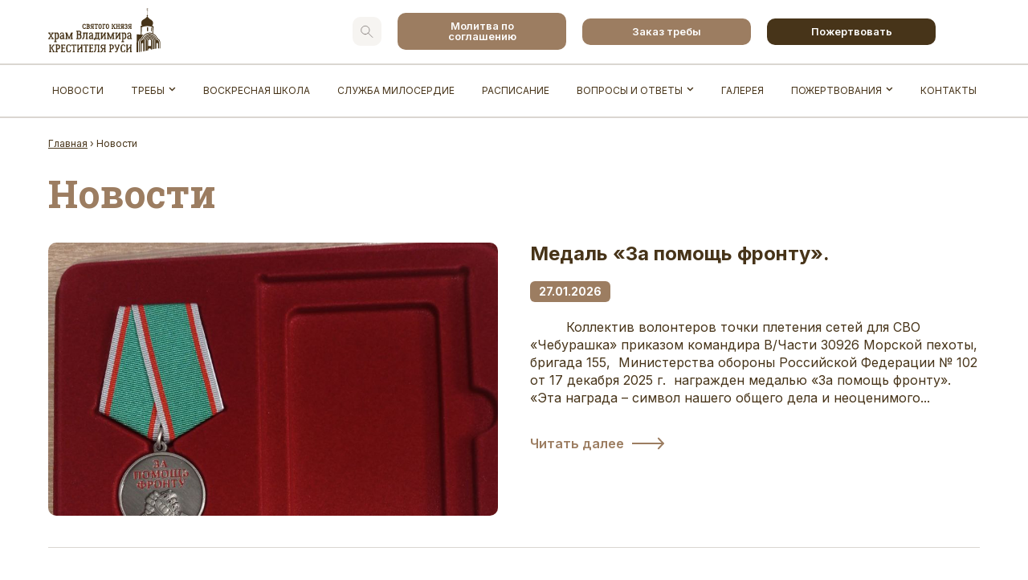

--- FILE ---
content_type: text/html; charset=UTF-8
request_url: https://vladimir-ekb.ru/news/?page=107
body_size: 12429
content:

<!DOCTYPE html>
<html lang="ru-RU">
<head>
    <meta charset="UTF-8" />
    <meta name="viewport" content="width=device-width, initial-scale=1" />
    <meta http-equiv="X-UA-Compatible" content="IE=edge" />

    <link rel="shortcut icon" href="https://vladimir-ekb.ru/wp-content/themes/vladimir_ekb/favicon.ico" />
    <link rel="apple-touch-icon" href="https://vladimir-ekb.ru/wp-content/themes/vladimir_ekb/apple_touch_icon.png" />
    <link rel="icon" type="image/png" href="https://vladimir-ekb.ru/wp-content/themes/vladimir_ekb/apple_touch_icon.png" />

    <title>Новости - Храм святого равноапостольного князя Владимира</title>
    <meta name='robots' content='index, follow, max-image-preview:large, max-snippet:-1, max-video-preview:-1' />
	<style>img:is([sizes="auto" i], [sizes^="auto," i]) { contain-intrinsic-size: 3000px 1500px }</style>
	
	<!-- This site is optimized with the Yoast SEO plugin v25.1 - https://yoast.com/wordpress/plugins/seo/ -->
	<link rel="canonical" href="https://vladimir-ekb.ru/news/" />
	<link rel="next" href="https://vladimir-ekb.ru/news/page/2/" />
	<meta property="og:locale" content="ru_RU" />
	<meta property="og:type" content="article" />
	<meta property="og:title" content="Новости - Храм святого равноапостольного князя Владимира" />
	<meta property="og:url" content="https://vladimir-ekb.ru/news/" />
	<meta property="og:site_name" content="Храм святого равноапостольного князя Владимира" />
	<meta name="twitter:card" content="summary_large_image" />
	<script type="application/ld+json" class="yoast-schema-graph">{"@context":"https://schema.org","@graph":[{"@type":"CollectionPage","@id":"https://vladimir-ekb.ru/news/","url":"https://vladimir-ekb.ru/news/","name":"Новости - Храм святого равноапостольного князя Владимира","isPartOf":{"@id":"https://vladimir-ekb.ru/#website"},"primaryImageOfPage":{"@id":"https://vladimir-ekb.ru/news/#primaryimage"},"image":{"@id":"https://vladimir-ekb.ru/news/#primaryimage"},"thumbnailUrl":"https://vladimir-ekb.ru/wp-content/uploads/2026/01/IMG_6330.jpeg","breadcrumb":{"@id":"https://vladimir-ekb.ru/news/#breadcrumb"},"inLanguage":"ru-RU"},{"@type":"ImageObject","inLanguage":"ru-RU","@id":"https://vladimir-ekb.ru/news/#primaryimage","url":"https://vladimir-ekb.ru/wp-content/uploads/2026/01/IMG_6330.jpeg","contentUrl":"https://vladimir-ekb.ru/wp-content/uploads/2026/01/IMG_6330.jpeg","width":911,"height":1280},{"@type":"BreadcrumbList","@id":"https://vladimir-ekb.ru/news/#breadcrumb","itemListElement":[{"@type":"ListItem","position":1,"name":"Главная страница","item":"https://vladimir-ekb.ru/"},{"@type":"ListItem","position":2,"name":"Новости"}]},{"@type":"WebSite","@id":"https://vladimir-ekb.ru/#website","url":"https://vladimir-ekb.ru/","name":"Храм святого равноапостольного князя Владимира","description":"","publisher":{"@id":"https://vladimir-ekb.ru/#organization"},"potentialAction":[{"@type":"SearchAction","target":{"@type":"EntryPoint","urlTemplate":"https://vladimir-ekb.ru/?s={search_term_string}"},"query-input":{"@type":"PropertyValueSpecification","valueRequired":true,"valueName":"search_term_string"}}],"inLanguage":"ru-RU"},{"@type":"Organization","@id":"https://vladimir-ekb.ru/#organization","name":"Храм святого равноапостольного князя Владимира","url":"https://vladimir-ekb.ru/","logo":{"@type":"ImageObject","inLanguage":"ru-RU","@id":"https://vladimir-ekb.ru/#/schema/logo/image/","url":"https://vladimir-ekb.ru/wp-content/uploads/2019/01/logo-1.png","contentUrl":"https://vladimir-ekb.ru/wp-content/uploads/2019/01/logo-1.png","width":125,"height":219,"caption":"Храм святого равноапостольного князя Владимира"},"image":{"@id":"https://vladimir-ekb.ru/#/schema/logo/image/"}}]}</script>
	<!-- / Yoast SEO plugin. -->


<link rel='dns-prefetch' href='//widgets.mixplat.ru' />
<link rel="alternate" type="application/rss+xml" title="Храм святого равноапостольного князя Владимира &raquo; Лента рубрики Новости" href="https://vladimir-ekb.ru/news/feed/" />
<link rel='stylesheet' id='vl-styles-css' href='https://vladimir-ekb.ru/wp-content/themes/vladimir_ekb/assets/css/styles.css?ver=1.003' type='text/css' media='all' />
<link rel='stylesheet' id='wp-components-css' href='https://vladimir-ekb.ru/wp-includes/css/dist/components/style.min.css?ver=6.8.3' type='text/css' media='all' />
<link rel='stylesheet' id='wptelegram_widget-blocks-0-css' href='https://vladimir-ekb.ru/wp-content/plugins/wptelegram-widget/assets/build/dist/blocks-C9ogPNk6.css' type='text/css' media='all' />
<style id='wptelegram_widget-blocks-0-inline-css' type='text/css'>
:root {--wptelegram-widget-join-link-bg-color: #389ce9;--wptelegram-widget-join-link-color: #fff}
</style>
<link rel='stylesheet' id='wptelegram_widget-public-0-css' href='https://vladimir-ekb.ru/wp-content/plugins/wptelegram-widget/assets/build/dist/public-DEib7km8.css' type='text/css' media='all' />
<link rel='stylesheet' id='contact-form-7-css' href='https://vladimir-ekb.ru/wp-content/plugins/contact-form-7/includes/css/styles.css?ver=6.0.6' type='text/css' media='all' />
<link rel='stylesheet' id='leyka-new-templates-styles-css' href='https://vladimir-ekb.ru/wp-content/plugins/leyka/assets/css/public.css?ver=3.31.9' type='text/css' media='all' />
<style id='leyka-new-templates-styles-inline-css' type='text/css'>

:root {
	--leyka-ext-engagement-banner-color-main: #F38D04;
	--leyka-ext-engagement-banner-color-main-op10: #F38D041A;
	--leyka-ext-engagement-banner-color-background: #FDD39B;
	--leyka-ext-engagement-banner-color-caption: #FDD39B;
	--leyka-ext-engagement-banner-color-text: #1B1A18;
}
        

:root {
	--leyka-ext-example-color-main: #F38D04;
	--leyka-ext-example-color-main-op10: #F38D041A;
	--leyka-ext-example-color-background: #FDD39B;
	--leyka-ext-example-color-caption: #FDD39B;
	--leyka-ext-example-color-text: #1B1A18;
}
        

:root {
	--leyka-ext-support-packages-color-main: #F38D04;
	--leyka-ext-support-packages-color-main-op10: #F38D041A;
	--leyka-ext-support-packages-color-background: #ffffff;
	--leyka-ext-support-packages-color-caption: #ffffff;
	--leyka-ext-support-packages-color-text: #000000;
}
        
</style>
<link rel='stylesheet' id='leyka-plugin-styles-css' href='https://vladimir-ekb.ru/wp-content/plugins/leyka/css/public.css?ver=3.31.9' type='text/css' media='all' />
<link rel='stylesheet' id='wk-styles-css' href='https://vladimir-ekb.ru/wp-content/plugins/widgetkit/cache/wk-styles-065aecd0.css?ver=6.8.3' type='text/css' media='all' />
<script type="text/javascript" src="https://vladimir-ekb.ru/wp-includes/js/jquery/jquery.min.js?ver=3.7.1" id="jquery-core-js"></script>
<script type="text/javascript" src="https://vladimir-ekb.ru/wp-includes/js/jquery/jquery-migrate.min.js?ver=3.4.1" id="jquery-migrate-js"></script>
<script type="text/javascript" async="async" src="https://widgets.mixplat.ru/lMonitor/0/monitor.js?ver=3.31.9.001" id="leyka-mixplat-wloader-js"></script>
<script type="text/javascript" src="https://vladimir-ekb.ru/wp-content/plugins/widgetkit/cache/uikit2-b008d887.js?ver=6.8.3" id="uikit2-js"></script>
<script type="text/javascript" src="https://vladimir-ekb.ru/wp-content/plugins/widgetkit/cache/wk-scripts-2b356430.js?ver=6.8.3" id="wk-scripts-js"></script>

                <script>
                    document.documentElement.classList.add("leyka-js");
                </script>
                <style>
                    :root {
                        --color-main: 		#1db318;
                        --color-main-dark: 	#1aa316;
                        --color-main-light: #acebaa;
                    }
                </style>

                
</head>
<body class="archive category category-news category-2 paged-107 category-paged-107 wp-theme-vladimir_ekb">

<header>
    <div class="header__top">
        <div class="container">
            <form class="search__form" method="get" action="/" style="display:none;">
                <a class="close"></a>
                <input type="text" name="s" value="" />
                <input type="submit" class="btn btn--search" value="" />
            </form>
            <div class="row vc">
                <li id="custom_html-4" class="widget_text widget widget_custom_html"><div class="textwidget custom-html-widget"><a class="header__top_logo" href="/">
<img src="/wp-content/themes/vladimir_ekb/assets/images/logo.svg" />
</a></div></li>
<li id="custom_html-13" class="widget_text widget widget_custom_html"><div class="textwidget custom-html-widget">   <div class="header__top_btns row hc vc">
                    <a class="btn btn--search search-show hidden-mb"></a>
                    <a class="btn btn--thin btn--light" href="/miloserdie/molitva-po-soglasheniyu/">Молитва по соглашению</a>
                    <a class="btn btn--thin btn--light" href="/rites/">Заказ требы</a>
                    <a class="btn btn--thin btn--default" href="/pozhertvovaniya/">Пожертвовать</a>
                </div></div></li>
                <a class="btn btn--search search-show visible-mb"></a>
                <a class="mobile--menu visible-mb"></a>
            </div>
        </div>
    </div>
    <div class="header__main">
        <div class="container">
            <ul id="main_menu" class="header__main_menu row hc vc"><li id="menu-item-3169" class="menu-item menu-item-type-taxonomy menu-item-object-category current-menu-item menu-item-3169"><a href="https://vladimir-ekb.ru/news/" aria-current="page">Новости</a></li>
<li id="menu-item-15634" class="menu-item menu-item-type-custom menu-item-object-custom menu-item-has-children menu-item-15634"><a href="/rites/">Требы</a>
<ul class="sub-menu">
	<li id="menu-item-14982" class="menu-item menu-item-type-post_type menu-item-object-page menu-item-14982"><a href="https://vladimir-ekb.ru/treby/kreshenie/">Крещение</a></li>
	<li id="menu-item-14981" class="menu-item menu-item-type-post_type menu-item-object-page menu-item-14981"><a href="https://vladimir-ekb.ru/treby/venchanie/">Венчание</a></li>
	<li id="menu-item-14980" class="menu-item menu-item-type-post_type menu-item-object-page menu-item-14980"><a href="https://vladimir-ekb.ru/treby/soborovanie/">Соборование</a></li>
	<li id="menu-item-14979" class="menu-item menu-item-type-post_type menu-item-object-page menu-item-14979"><a href="https://vladimir-ekb.ru/treby/soborovanie-na-domu/">Соборование на дому</a></li>
	<li id="menu-item-14978" class="menu-item menu-item-type-post_type menu-item-object-page menu-item-14978"><a href="https://vladimir-ekb.ru/treby/prichastie-na-domu/">Причастие на дому</a></li>
	<li id="menu-item-14975" class="menu-item menu-item-type-post_type menu-item-object-page menu-item-14975"><a href="https://vladimir-ekb.ru/treby/panihida/">Панихида</a></li>
	<li id="menu-item-14977" class="menu-item menu-item-type-post_type menu-item-object-page menu-item-14977"><a href="https://vladimir-ekb.ru/treby/otpevanie/">Отпевание очное</a></li>
	<li id="menu-item-14976" class="menu-item menu-item-type-post_type menu-item-object-page menu-item-14976"><a href="https://vladimir-ekb.ru/treby/otpevanie-zaochnoe/">Отпевание заочное</a></li>
	<li id="menu-item-15402" class="menu-item menu-item-type-post_type menu-item-object-page menu-item-15402"><a href="https://vladimir-ekb.ru/treby/zakaznoe-pominovenie/">Заказное поминовение</a></li>
	<li id="menu-item-15400" class="menu-item menu-item-type-post_type menu-item-object-page menu-item-15400"><a href="https://vladimir-ekb.ru/treby/proskomidiya/">Проскомидия</a></li>
	<li id="menu-item-15399" class="menu-item menu-item-type-post_type menu-item-object-page menu-item-15399"><a href="https://vladimir-ekb.ru/treby/sorokoust/">Сорокоуст</a></li>
	<li id="menu-item-15398" class="menu-item menu-item-type-post_type menu-item-object-page menu-item-15398"><a href="https://vladimir-ekb.ru/treby/moleben/">Молебен</a></li>
	<li id="menu-item-15401" class="menu-item menu-item-type-post_type menu-item-object-page menu-item-15401"><a href="https://vladimir-ekb.ru/treby/suguboe-proshenie-na-liturgii/">Сугубое прошение на Литургии</a></li>
	<li id="menu-item-15397" class="menu-item menu-item-type-post_type menu-item-object-page menu-item-15397"><a href="https://vladimir-ekb.ru/treby/osvyashhenie-kvartir-i-domov-svyashennikom/">Освящение квартир и домов священником</a></li>
	<li id="menu-item-15396" class="menu-item menu-item-type-post_type menu-item-object-page menu-item-15396"><a href="https://vladimir-ekb.ru/treby/osvyashenie-mashin/">Освящение машин</a></li>
	<li id="menu-item-15395" class="menu-item menu-item-type-post_type menu-item-object-page menu-item-15395"><a href="https://vladimir-ekb.ru/treby/osvyashenie-icon/">Освящение икон</a></li>
	<li id="menu-item-15394" class="menu-item menu-item-type-post_type menu-item-object-page menu-item-15394"><a href="https://vladimir-ekb.ru/treby/osvyashenie-krestov/">Освящение крестов</a></li>
</ul>
</li>
<li id="menu-item-3189" class="menu-item menu-item-type-post_type menu-item-object-page menu-item-3189"><a href="https://vladimir-ekb.ru/school/">Воскресная школа</a></li>
<li id="menu-item-7247" class="menu-item menu-item-type-taxonomy menu-item-object-category menu-item-7247"><a href="https://vladimir-ekb.ru/miloserdie/">Служба Милосердие</a></li>
<li id="menu-item-3191" class="menu-item menu-item-type-post_type menu-item-object-page menu-item-3191"><a href="https://vladimir-ekb.ru/schedule/">Расписание</a></li>
<li id="menu-item-15757" class="menu-item menu-item-type-taxonomy menu-item-object-category menu-item-has-children menu-item-15757"><a href="https://vladimir-ekb.ru/qa/">Вопросы и ответы</a>
<ul class="sub-menu">
	<li id="menu-item-16832" class="menu-item menu-item-type-custom menu-item-object-custom menu-item-16832"><a href="/our-articles/">Беседы с батюшкой</a></li>
</ul>
</li>
<li id="menu-item-7270" class="menu-item menu-item-type-taxonomy menu-item-object-category menu-item-7270"><a href="https://vladimir-ekb.ru/gallery/">Галерея</a></li>
<li id="menu-item-3194" class="menu-item menu-item-type-post_type menu-item-object-page menu-item-has-children menu-item-3194"><a href="https://vladimir-ekb.ru/pozhertvovaniya/">Пожертвования</a>
<ul class="sub-menu">
	<li id="menu-item-15299" class="menu-item menu-item-type-post_type menu-item-object-page menu-item-15299"><a href="https://vladimir-ekb.ru/rites/">Заказ требы</a></li>
	<li id="menu-item-15122" class="menu-item menu-item-type-custom menu-item-object-custom menu-item-15122"><a href="/campaign/">Сборы помощи</a></li>
</ul>
</li>
<li id="menu-item-3196" class="menu-item menu-item-type-post_type menu-item-object-page menu-item-3196"><a href="https://vladimir-ekb.ru/kontakty/">Контакты</a></li>
</ul>        </div>
    </div>
</header>
<div class="container">
    <div class="breadcrumbs" itemscope itemtype="http://schema.org/BreadcrumbList"><span itemprop="itemListElement" itemscope itemtype="http://schema.org/ListItem"><a class="breadcrumbs__link" href="https://vladimir-ekb.ru/" itemprop="item"><span itemprop="name">Главная</span></a><meta itemprop="position" content="1" /></span><span class="breadcrumbs__separator"> › </span><span class="breadcrumbs__current">Новости</span></div><!-- .breadcrumbs -->    <h1>Новости</h1>
            <div class="archive-items row">
                            <div class="news__item img-left">
    <div class="row hb">
        <a href="https://vladimir-ekb.ru/news/medal-za-pomoshh-frontu/" class="news__item_cover" style="background-image:url(https://vladimir-ekb.ru//wp-content/uploads/2026/01/IMG_6330.jpeg);"></a>
        <div class="news__item_text">
            <a href="https://vladimir-ekb.ru/news/medal-za-pomoshh-frontu/">
                <h6 class="h4">Медаль &#171;За помощь фронту&#187;.</h6>
            </a>
            <span class="date">
                27.01.2026            </span>
            <p>
         Коллектив волонтеров точки плетения сетей для СВО «Чебурашка» приказом командира В/Части 30926 Морской пехоты, бригада 155,  Министерства обороны Российской Федерации № 102 от 17 декабря 2025 г.  награжден медалью «За помощь фронту».
«Эта награда – символ нашего общего дела и неоценимого...</p>
            <a class="more" href="https://vladimir-ekb.ru/news/medal-za-pomoshh-frontu/">
                Читать далее
            </a>
        </div>
    </div>
</div>
                                <div class="news__item img-right">
    <div class="row hb">
        <a href="https://vladimir-ekb.ru/news/otchet-sluzhby-miloserdie-za-dekabr-2025g/" class="news__item_cover" style="background-image:url(https://vladimir-ekb.ru//wp-content/uploads/2026/01/IMG_6301.jpeg);"></a>
        <div class="news__item_text">
            <a href="https://vladimir-ekb.ru/news/otchet-sluzhby-miloserdie-za-dekabr-2025g/">
                <h6 class="h4">Отчет службы Милосердие за декабрь 2025г.</h6>
            </a>
            <span class="date">
                24.01.2026            </span>
            <p>Итоги социального служения приходской Службы «МИЛОСЕРДИЕ»
ХРАМА ВО ИМЯ СВЯТОГО РАВНОАПОСТОЛЬНОГО
ВЕЛИКОГО КНЯЗЯ ВЛАДИМИРА
За декабрь месяц.
Дата «13» января 2026 г.
Отчет о проделанной работе сделали руководители направлений.
 
1. Направление «Духовная помощь пансионату «Достойная старость»
...</p>
            <a class="more" href="https://vladimir-ekb.ru/news/otchet-sluzhby-miloserdie-za-dekabr-2025g/">
                Читать далее
            </a>
        </div>
    </div>
</div>
                                <div class="news__item img-left">
    <div class="row hb">
        <a href="https://vladimir-ekb.ru/news/korzina-dobroty-dekabr/" class="news__item_cover" style="background-image:url(https://vladimir-ekb.ru//wp-content/uploads/2025/12/IMG_6098.jpeg);"></a>
        <div class="news__item_text">
            <a href="https://vladimir-ekb.ru/news/korzina-dobroty-dekabr/">
                <h6 class="h4">&#171;Корзина Доброты&#187;. Декабрь.</h6>
            </a>
            <span class="date">
                25.12.2025            </span>
            <p>12 и 13 декабря прошел очередной благотворительный марафон «Корзина доброты».
 
29 добровольцев из нашего храма на протяжении двух дней в трех продуктовыхмагазинах «Пятерочка» по адресам: ул. Красноресья, д. 111, ул.  Краснолесья, д. 54 и ул.Чкалова, 258 сети собирали от покупателей продукты длите...</p>
            <a class="more" href="https://vladimir-ekb.ru/news/korzina-dobroty-dekabr/">
                Читать далее
            </a>
        </div>
    </div>
</div>
                                <div class="news__item img-right">
    <div class="row hb">
        <a href="https://vladimir-ekb.ru/news/itogi-rozhdestvenskoj-akcii-podarok-geroyu/" class="news__item_cover" style="background-image:url(https://vladimir-ekb.ru//wp-content/uploads/2025/12/IMG_6053.jpeg);"></a>
        <div class="news__item_text">
            <a href="https://vladimir-ekb.ru/news/itogi-rozhdestvenskoj-akcii-podarok-geroyu/">
                <h6 class="h4">Итоги рождественской акции &#171;Подарок герою&#187;.</h6>
            </a>
            <span class="date">
                16.12.2025            </span>
            <p>В нашем храме завершилась благотворительная акция «Подарок герою».
 
Благодарим всех, кто участвовал в этой рождественской акции. 
 
Вклад каждого был очень важен и полезен.
 
Вчера вечером, 14 декабря, добровольцы и сестры службы «Милосердие» нашего храма сформировали рождественские подарки д...</p>
            <a class="more" href="https://vladimir-ekb.ru/news/itogi-rozhdestvenskoj-akcii-podarok-geroyu/">
                Читать далее
            </a>
        </div>
    </div>
</div>
                                <div class="news__item img-left">
    <div class="row hb">
        <a href="https://vladimir-ekb.ru/news/vospitanniki-voskresnoj-shkoly-podgotovili-bolee-300-otkrytok-dlya-voinov-svo/" class="news__item_cover" style="background-image:url(https://vladimir-ekb.ru//wp-content/uploads/2025/12/IMG_6051.jpeg);"></a>
        <div class="news__item_text">
            <a href="https://vladimir-ekb.ru/news/vospitanniki-voskresnoj-shkoly-podgotovili-bolee-300-otkrytok-dlya-voinov-svo/">
                <h6 class="h4">Воспитанники воскресной школы подготовили более 300 открыток для воинов СВО.</h6>
            </a>
            <span class="date">
                16.12.2025            </span>
            <p>В нашем храме завершилась благотворительная акция «Подарок герою».
 
В этой акции активное участие приняли воспитанники воскресной школы нашего храма. 
 
Дети изготовили рождественские открытки, которые очень ждут наши воины, участвующие в специальной военной операции. Дети написали трогательные...</p>
            <a class="more" href="https://vladimir-ekb.ru/news/vospitanniki-voskresnoj-shkoly-podgotovili-bolee-300-otkrytok-dlya-voinov-svo/">
                Читать далее
            </a>
        </div>
    </div>
</div>
                                <div class="news__item img-right">
    <div class="row hb">
        <a href="https://vladimir-ekb.ru/news/poslednij-den-akcii-podarok-geroyu/" class="news__item_cover" style="background-image:url(https://vladimir-ekb.ru//wp-content/uploads/2025/12/IMG_6047.jpeg);"></a>
        <div class="news__item_text">
            <a href="https://vladimir-ekb.ru/news/poslednij-den-akcii-podarok-geroyu/">
                <h6 class="h4">Последний день акции &#171;Подарок герою&#187;.</h6>
            </a>
            <span class="date">
                16.12.2025            </span>
            <p>В это воскресенье, 14 декабря, нашем храме прошел завершающий день благотворительной акции «Подарок герою». 
Сестры милосердия нашего храма собирали пожертвования от всех желающих на рождественские подарки для воинов, участвующих в специальной военной операции.
«Подарок герою» – это совместный про...</p>
            <a class="more" href="https://vladimir-ekb.ru/news/poslednij-den-akcii-podarok-geroyu/">
                Читать далее
            </a>
        </div>
    </div>
</div>
                                <div class="news__item img-left">
    <div class="row hb">
        <a href="https://vladimir-ekb.ru/news/otchet-sluzhby-miloserdie-za-noyabr-2025g/" class="news__item_cover" style="background-image:url(https://vladimir-ekb.ru//wp-content/uploads/2025/12/1.jpg);"></a>
        <div class="news__item_text">
            <a href="https://vladimir-ekb.ru/news/otchet-sluzhby-miloserdie-za-noyabr-2025g/">
                <h6 class="h4">Отчет службы Милосердие за ноябрь 2025г.</h6>
            </a>
            <span class="date">
                11.12.2025            </span>
            <p>Итоги социального служения приходской Службы «МИЛОСЕРДИЕ»
ХРАМА ВО ИМЯ СВЯТОГО РАВНОАПОСТОЛЬНОГО
ВЕЛИКОГО КНЯЗЯ ВЛАДИМИРА 
За ноябрь месяц.
Дата «02» декабря 2025 г.
Отчет о проделанной работе сделали руководители направлений.
&nbsp;

	Направление «Духовная помощь пансионату «Достойная старо...</p>
            <a class="more" href="https://vladimir-ekb.ru/news/otchet-sluzhby-miloserdie-za-noyabr-2025g/">
                Читать далее
            </a>
        </div>
    </div>
</div>
                                <div class="news__item img-right">
    <div class="row hb">
        <a href="https://vladimir-ekb.ru/news/istoricheskaya-ekskursiya/" class="news__item_cover" style="background-image:url(https://vladimir-ekb.ru//wp-content/uploads/2025/11/IMG_5878.jpeg);"></a>
        <div class="news__item_text">
            <a href="https://vladimir-ekb.ru/news/istoricheskaya-ekskursiya/">
                <h6 class="h4">Историческая экскурсия.</h6>
            </a>
            <span class="date">
                27.11.2025            </span>
            <p>Прихожане нашего храма совершили паломническую историческую экскурсию. 
 
Они посетили Иоанно-Предтеченский кафедральный собор Екатеринбургской епархии и Ивановское кладбище, расположенное на территории собора.
 
«Экскурсия на Ивановское кладбище произвела на меня глубокое впечатление благодаря ...</p>
            <a class="more" href="https://vladimir-ekb.ru/news/istoricheskaya-ekskursiya/">
                Читать далее
            </a>
        </div>
    </div>
</div>
                                <div class="news__item img-left">
    <div class="row hb">
        <a href="https://vladimir-ekb.ru/news/proshel-pokayannyj-moleben/" class="news__item_cover" style="background-image:url(https://vladimir-ekb.ru//wp-content/uploads/2025/11/photo_2025-11-25_17-22-53.jpg);"></a>
        <div class="news__item_text">
            <a href="https://vladimir-ekb.ru/news/proshel-pokayannyj-moleben/">
                <h6 class="h4">Прошел покаянный молебен.</h6>
            </a>
            <span class="date">
                25.11.2025            </span>
            <p>Братья и сестры!
&nbsp;
В это воскресенье, 23 ноября 2025 г., в рамках акции «Михайловские дни» в нашем храме был совершен покаянный молебен. Молебен совершил настоятель нашего храма иерей Сергий Шумков.
&nbsp;
Наши многочисленные прихожане после молебна в знак скорби и в память о нерожденных мл...</p>
            <a class="more" href="https://vladimir-ekb.ru/news/proshel-pokayannyj-moleben/">
                Читать далее
            </a>
        </div>
    </div>
</div>
                                <div class="news__item img-right">
    <div class="row hb">
        <a href="https://vladimir-ekb.ru/news/mixajlovskie-dni-pokayannyj-moleben/" class="news__item_cover" style="background-image:url(https://vladimir-ekb.ru//wp-content/uploads/2025/11/IMG_5832.jpeg);"></a>
        <div class="news__item_text">
            <a href="https://vladimir-ekb.ru/news/mixajlovskie-dni-pokayannyj-moleben/">
                <h6 class="h4">Михайловские дни. Покаянный молебен.</h6>
            </a>
            <span class="date">
                20.11.2025            </span>
            <p>Братья и сестры!
 
В воскресенье, 23 ноября, в рамках акции «Михайловские дни» в нашем храме будет совершен покаянный молебен. 
 
По традиции будут зажжены лампады в знак скорби и в память о нерожденных младенцах.
 
Покаянный канон будет отслужен сразу по окончании Божественной литургии. 
 
...</p>
            <a class="more" href="https://vladimir-ekb.ru/news/mixajlovskie-dni-pokayannyj-moleben/">
                Читать далее
            </a>
        </div>
    </div>
</div>
                                <div class="news__item img-left">
    <div class="row hb">
        <a href="https://vladimir-ekb.ru/news/otchet-sluzhby-miloserdie-za-oktyabr-2025g/" class="news__item_cover" style="background-image:url(https://vladimir-ekb.ru//wp-content/uploads/2025/11/IMG-20251119-WA0005.jpg);"></a>
        <div class="news__item_text">
            <a href="https://vladimir-ekb.ru/news/otchet-sluzhby-miloserdie-za-oktyabr-2025g/">
                <h6 class="h4">Отчет службы Милосердие за октябрь 2025г.</h6>
            </a>
            <span class="date">
                19.11.2025            </span>
            <p>Итоги социального служения приходской Службы «МИЛОСЕРДИЕ»
ХРАМА ВО ИМЯ СВЯТОГО РАВНОАПОСТОЛЬНОГО
ВЕЛИКОГО КНЯЗЯ ВЛАДИМИРА 
За октябрь месяц.
Дата «11» ноября 2025 г.
Отчет о проделанной работе сделали руководители направлений.
&nbsp;

	Направление «Духовная помощь пансионату «Достойная старо...</p>
            <a class="more" href="https://vladimir-ekb.ru/news/otchet-sluzhby-miloserdie-za-oktyabr-2025g/">
                Читать далее
            </a>
        </div>
    </div>
</div>
                                <div class="news__item img-right">
    <div class="row hb">
        <a href="https://vladimir-ekb.ru/news/gramoty-ot-otdela-socialnogo-sluzheniya-ekaterinburgskoj-eparxii/" class="news__item_cover" style="background-image:url(https://vladimir-ekb.ru//wp-content/uploads/2025/11/IMG_5801.jpeg);"></a>
        <div class="news__item_text">
            <a href="https://vladimir-ekb.ru/news/gramoty-ot-otdela-socialnogo-sluzheniya-ekaterinburgskoj-eparxii/">
                <h6 class="h4">Грамоты от отдела социального служения Екатеринбургской епархии.</h6>
            </a>
            <span class="date">
                19.11.2025            </span>
            <p>В Димитриевскую родительскую субботу, 1 ноября 2025 г., в соборе Успения Пресвятой Богородицы состоялась ежегодная общесестринская Литургия с посвящением в сестры милосердия. 
 
За Божественной литургией молились представительницы 13 сестричествЕкатеринбургской епархии из Екатеринбурга, Совхозного...</p>
            <a class="more" href="https://vladimir-ekb.ru/news/gramoty-ot-otdela-socialnogo-sluzheniya-ekaterinburgskoj-eparxii/">
                Читать далее
            </a>
        </div>
    </div>
</div>
                                <div class="news__item img-left">
    <div class="row hb">
        <a href="https://vladimir-ekb.ru/news/korzina-dobroty-noyabr/" class="news__item_cover" style="background-image:url(https://vladimir-ekb.ru//wp-content/uploads/2025/11/IMG_5780.jpeg);"></a>
        <div class="news__item_text">
            <a href="https://vladimir-ekb.ru/news/korzina-dobroty-noyabr/">
                <h6 class="h4">&#171;Корзина доброты&#187;. Ноябрь.</h6>
            </a>
            <span class="date">
                19.11.2025            </span>
            <p>14 и 15 ноября прошел очередной благотворительный марафон «Корзина доброты»!
36 добровольцев из нашего храма два дня в сети продуктовых магазинов «Пятерочка» в Академическом районе собирали от покупателей продукты длительного хранения.
К постоянным добровольцам акции присоединились новые волонтёры...</p>
            <a class="more" href="https://vladimir-ekb.ru/news/korzina-dobroty-noyabr/">
                Читать далее
            </a>
        </div>
    </div>
</div>
                                <div class="news__item img-right">
    <div class="row hb">
        <a href="https://vladimir-ekb.ru/news/dopsixologicheskaya-pomoshh-uchastnikam-boevyx-dejstvij/" class="news__item_cover" style="background-image:url(https://vladimir-ekb.ru//wp-content/uploads/2025/11/IMG_5731.jpeg);"></a>
        <div class="news__item_text">
            <a href="https://vladimir-ekb.ru/news/dopsixologicheskaya-pomoshh-uchastnikam-boevyx-dejstvij/">
                <h6 class="h4">Допсихологическая помощь участникам боевых действий.</h6>
            </a>
            <span class="date">
                07.11.2025            </span>
            <p>Братья и сестры!
 
В нашем храме по благословению настоятеля иерея Сергия Шумкова начинаются групповыезанятия для участников боевых действий и членов их семей.
 
Тема занятий: «Допсихологическая помощь участникам боевых действий и членам их семей»
 
Первое занятие состоится 22 ноября в 16:00 п...</p>
            <a class="more" href="https://vladimir-ekb.ru/news/dopsixologicheskaya-pomoshh-uchastnikam-boevyx-dejstvij/">
                Читать далее
            </a>
        </div>
    </div>
</div>
                                <div class="news__item img-left">
    <div class="row hb">
        <a href="https://vladimir-ekb.ru/news/studiya-valyaniya-dlya-vzroslyx/" class="news__item_cover" style="background-image:url(https://vladimir-ekb.ru//wp-content/uploads/2025/11/IMG_5730.jpeg);"></a>
        <div class="news__item_text">
            <a href="https://vladimir-ekb.ru/news/studiya-valyaniya-dlya-vzroslyx/">
                <h6 class="h4">Студия валяния для взрослых.</h6>
            </a>
            <span class="date">
                06.11.2025            </span>
            <p>Открываем студию по валянию для взрослых!
Раскройте свой творческий потенциал и узнайте все секреты этого удивительного ремесла.
На первом занятии мы будем валять ЧУНИ (укороченные валенки для дома). 
Вы узнаете основы и секреты мокрого валяния:
– расчет и построение выкройки (шаблона);
– виды ...</p>
            <a class="more" href="https://vladimir-ekb.ru/news/studiya-valyaniya-dlya-vzroslyx/">
                Читать далее
            </a>
        </div>
    </div>
</div>
                        </div>
         <ul class='page-numbers'>
	<li><a class="prev page-numbers" href="?page=106">Предыдущая</a></li>
	<li><a class="page-numbers" href="">1</a></li>
	<li><span class="page-numbers dots">&hellip;</span></li>
	<li><a class="page-numbers" href="?page=103">103</a></li>
	<li><a class="page-numbers" href="?page=104">104</a></li>
	<li><a class="page-numbers" href="?page=105">105</a></li>
	<li><a class="page-numbers" href="?page=106">106</a></li>
	<li><span aria-current="page" class="page-numbers current">107</span></li>
	<li><a class="page-numbers" href="?page=108">108</a></li>
	<li><a class="page-numbers" href="?page=109">109</a></li>
	<li><a class="page-numbers" href="?page=110">110</a></li>
	<li><a class="page-numbers" href="?page=111">111</a></li>
	<li><span class="page-numbers dots">&hellip;</span></li>
	<li><a class="page-numbers" href="?page=135">135</a></li>
	<li><a class="next page-numbers" href="?page=108">Следующая ›</a></li>
</ul>
</div>
<section class="bottom">
    <div class="container">
        <div class="row">
            <li id="leyka_campaign_card-3" class="widget leyka_campaign_card"><h2 class="widgettitle">Пожертвования храму</h2>
<div id="leyka_campaign_card_widget-697a0f319a362">
    <div class="leyka-shortcode campaign-card ">

                <p class="campaign-excerpt sub-block">
                Сбор идет с начала месяца.            </p>
            
        <div class="progressbar-unfulfilled sub-block">

        
        </div>

    
        <div class="bottom-line sub-block">

            <div class="bottom-line-item target-info">

                                    <div class="funded">
                        30 112.56 ₽                    </div>
                
                
            </div>

        
            <a class="bottom-line-item leyka-button-wrapper" href="https://vladimir-ekb.ru/campaign/pozhertvovaniya-xramu-2025-12/">
                Пожертвовать            </a>

        
        </div>

    </div>

    </div></li>
<li id="wptelegram_widget_join_channel-2" class="widget widget_wptelegram_widget_join_channel"><h2 class="widgettitle">Мы в телеграме</h2>
			<div>
				<div class="wp-block-wptelegram-widget-join-channel aligncenter">
	<a href="https://t.me/vladimirekbru" class="components-button join-link is-large has-text has-icon" target="_self" rel="noopener noreferrer">
		<svg width="19px" height="16px" viewBox="0 0 19 16" role="img" aria-hidden="true" focusable="false">
			<g>
				<path d="M0.465,6.638 L17.511,0.073 C18.078,-0.145 18.714,0.137 18.932,0.704 C19.009,0.903 19.026,1.121 18.981,1.33 L16.042,15.001 C15.896,15.679 15.228,16.111 14.549,15.965 C14.375,15.928 14.211,15.854 14.068,15.748 L8.223,11.443 C7.874,11.185 7.799,10.694 8.057,10.345 C8.082,10.311 8.109,10.279 8.139,10.249 L14.191,4.322 C14.315,4.201 14.317,4.002 14.195,3.878 C14.091,3.771 13.926,3.753 13.8,3.834 L5.602,9.138 C5.112,9.456 4.502,9.528 3.952,9.333 L0.486,8.112 C0.077,7.967 -0.138,7.519 0.007,7.11 C0.083,6.893 0.25,6.721 0.465,6.638 Z" ></path>
			</g>
		</svg>
		Подписаться	</a>
</div>
			</div>
			</li>
        </div>
    </div>
</section>

<footer>
    <div class="container">
        <div class="row column vc">
            <li id="custom_html-11" class="widget_text widget widget_custom_html"><div class="textwidget custom-html-widget"><a class="footer__logo" href="/">
  <img src="/wp-content/themes/vladimir_ekb/assets/images/logo-footer.svg" alt="логотип" />
            </a></div></li>
<li id="custom_html-10" class="widget_text widget widget_custom_html"><div class="textwidget custom-html-widget"><div class="footer__btns row hc">
   <a class="btn btn--thin btn--light" href="/miloserdie/molitva-po-soglasheniyu/">Молитва по соглашению</a>
    <a class="btn btn--thin btn--light" href="/rites/">Заказ требы</a>
    <a class="btn btn--thin btn--default" href="/pozhertvovaniya/">Пожертвовать</a>
</div></div></li>
<li id="custom_html-12" class="widget_text widget widget_custom_html"><div class="textwidget custom-html-widget"> <div class="footer__contacts">
  <div class="row column vc">
   <p>г. Екатеринбург, ул. Чкалова 244</p>
   <p><a href="tel:+79527371686" class="phone">+7 (952) 737-16-86</a></p>
  <p><span>Мы в соцсетях:</span>
    <a href="https://vk.com/vladimirekbru" class="social vk" target="_blank" rel="noopener nofollow"></a>
    <a href="https://t.me/vladimirekbru" class="social telegram" target="_blank" rel="noopener nofollow"></a>
    <a href="https://www.youtube.com/channel/UCOzojCX6SBX982-VMDzACEw/featured" class="social youtube" target="_blank" rel="noopener nofollow"></a>
  </p>
  <p><a href="mailto:hram244@mail.ru" class="email">hram244@mail.ru</a></p>
 </div>
</div></div></li>
        </div>
        <div class="row hc vc">
            <ul id="bottom_menu" class="footer__menu row vc"><li id="menu-item-21741" class="menu-item menu-item-type-taxonomy menu-item-object-category current-menu-item menu-item-21741"><a href="https://vladimir-ekb.ru/news/" aria-current="page">Новости</a></li>
<li id="menu-item-21742" class="menu-item menu-item-type-post_type menu-item-object-page menu-item-has-children menu-item-21742"><a href="https://vladimir-ekb.ru/treby/">Требы</a>
<ul class="sub-menu">
	<li id="menu-item-21743" class="menu-item menu-item-type-post_type menu-item-object-page menu-item-21743"><a href="https://vladimir-ekb.ru/treby/venchanie/">Венчание</a></li>
	<li id="menu-item-21744" class="menu-item menu-item-type-post_type menu-item-object-page menu-item-21744"><a href="https://vladimir-ekb.ru/treby/zakaznoe-pominovenie/">Заказное поминовение</a></li>
	<li id="menu-item-21745" class="menu-item menu-item-type-post_type menu-item-object-page menu-item-21745"><a href="https://vladimir-ekb.ru/treby/kreshenie/">Крещение</a></li>
	<li id="menu-item-21746" class="menu-item menu-item-type-post_type menu-item-object-page menu-item-21746"><a href="https://vladimir-ekb.ru/treby/moleben/">Молебен</a></li>
	<li id="menu-item-21747" class="menu-item menu-item-type-post_type menu-item-object-page menu-item-21747"><a href="https://vladimir-ekb.ru/treby/osvyashenie-icon/">Освящение икон</a></li>
	<li id="menu-item-21748" class="menu-item menu-item-type-post_type menu-item-object-page menu-item-21748"><a href="https://vladimir-ekb.ru/treby/osvyashhenie-kvartir-i-domov-svyashennikom/">Освящение квартир и домов священником</a></li>
	<li id="menu-item-21749" class="menu-item menu-item-type-post_type menu-item-object-page menu-item-21749"><a href="https://vladimir-ekb.ru/treby/osvyashenie-krestov/">Освящение крестов</a></li>
	<li id="menu-item-21750" class="menu-item menu-item-type-post_type menu-item-object-page menu-item-21750"><a href="https://vladimir-ekb.ru/treby/osvyashenie-mashin/">Освящение машин</a></li>
	<li id="menu-item-21751" class="menu-item menu-item-type-post_type menu-item-object-page menu-item-21751"><a href="https://vladimir-ekb.ru/treby/otpevanie-zaochnoe/">Отпевание заочное</a></li>
	<li id="menu-item-21752" class="menu-item menu-item-type-post_type menu-item-object-page menu-item-21752"><a href="https://vladimir-ekb.ru/treby/otpevanie/">Отпевание очное</a></li>
	<li id="menu-item-21753" class="menu-item menu-item-type-post_type menu-item-object-page menu-item-21753"><a href="https://vladimir-ekb.ru/treby/proskomidiya/">Проскомидия</a></li>
	<li id="menu-item-21754" class="menu-item menu-item-type-post_type menu-item-object-page menu-item-21754"><a href="https://vladimir-ekb.ru/treby/soborovanie/">Соборование</a></li>
	<li id="menu-item-21755" class="menu-item menu-item-type-post_type menu-item-object-page menu-item-21755"><a href="https://vladimir-ekb.ru/treby/soborovanie-na-domu/">Соборование на дому</a></li>
	<li id="menu-item-21756" class="menu-item menu-item-type-post_type menu-item-object-page menu-item-21756"><a href="https://vladimir-ekb.ru/treby/sorokoust/">Сорокоуст</a></li>
	<li id="menu-item-21757" class="menu-item menu-item-type-post_type menu-item-object-page menu-item-21757"><a href="https://vladimir-ekb.ru/treby/suguboe-proshenie-na-liturgii/">Сугубое прошение на Литургии</a></li>
</ul>
</li>
<li id="menu-item-21758" class="menu-item menu-item-type-taxonomy menu-item-object-category menu-item-21758"><a href="https://vladimir-ekb.ru/school/">Воскресная школа</a></li>
<li id="menu-item-21759" class="menu-item menu-item-type-taxonomy menu-item-object-category menu-item-21759"><a href="https://vladimir-ekb.ru/miloserdie/">Служба Милосердие</a></li>
<li id="menu-item-21760" class="menu-item menu-item-type-post_type menu-item-object-page menu-item-21760"><a href="https://vladimir-ekb.ru/schedule/">Расписание</a></li>
<li id="menu-item-21761" class="menu-item menu-item-type-taxonomy menu-item-object-category menu-item-21761"><a href="https://vladimir-ekb.ru/qa/">Вопросы и ответы</a></li>
<li id="menu-item-21762" class="menu-item menu-item-type-taxonomy menu-item-object-category menu-item-21762"><a href="https://vladimir-ekb.ru/gallery/">Галерея</a></li>
<li id="menu-item-21763" class="menu-item menu-item-type-custom menu-item-object-custom menu-item-has-children menu-item-21763"><a href="#">Пожертвования</a>
<ul class="sub-menu">
	<li id="menu-item-21769" class="menu-item menu-item-type-post_type menu-item-object-page menu-item-21769"><a href="https://vladimir-ekb.ru/pozhertvovaniya/pozhertvovaniya-shkole/">Пожертвования школе</a></li>
	<li id="menu-item-21768" class="menu-item menu-item-type-post_type menu-item-object-page menu-item-21768"><a href="https://vladimir-ekb.ru/pozhertvovaniya/pozhertvovaniya-cerkvi/">Пожертвования церкви</a></li>
	<li id="menu-item-21767" class="menu-item menu-item-type-post_type menu-item-object-page menu-item-21767"><a href="https://vladimir-ekb.ru/pozhertvovaniya/pozhertvovaniya-nuzhdayushimsya/">Пожертвования нуждающимся</a></li>
	<li id="menu-item-21766" class="menu-item menu-item-type-post_type menu-item-object-page menu-item-21766"><a href="https://vladimir-ekb.ru/pozhertvovaniya/pozhertvovaniya-na-stroitelstvo/">Пожертвования на строительство</a></li>
	<li id="menu-item-21765" class="menu-item menu-item-type-post_type menu-item-object-page menu-item-21765"><a href="https://vladimir-ekb.ru/pozhertvovaniya/pozhertvovaniya-na-lechenie/">Пожертвования на лечение</a></li>
	<li id="menu-item-21764" class="menu-item menu-item-type-post_type menu-item-object-page menu-item-21764"><a href="https://vladimir-ekb.ru/pozhertvovaniya/pozhertvovaniya-knig/">Пожертвования книг</a></li>
</ul>
</li>
<li id="menu-item-21770" class="menu-item menu-item-type-post_type menu-item-object-page menu-item-21770"><a href="https://vladimir-ekb.ru/kontakty/">Контакты</a></li>
</ul>        </div>
        <div class="footer__bottom">
            <li id="custom_html-14" class="widget_text widget widget_custom_html"><div class="textwidget custom-html-widget"><p class="copywrite">
	© 2014-2024. Все права защищены
</p></div></li>
        </div>
    </div>
</footer>


<script>
    var siteUrl = 'https://vladimir-ekb.ru';
</script>
<script type="speculationrules">
{"prefetch":[{"source":"document","where":{"and":[{"href_matches":"\/*"},{"not":{"href_matches":["\/wp-*.php","\/wp-admin\/*","\/wp-content\/uploads\/*","\/wp-content\/*","\/wp-content\/plugins\/*","\/wp-content\/themes\/vladimir_ekb\/*","\/*\\?(.+)"]}},{"not":{"selector_matches":"a[rel~=\"nofollow\"]"}},{"not":{"selector_matches":".no-prefetch, .no-prefetch a"}}]},"eagerness":"conservative"}]}
</script>
<script type="text/javascript" src="https://vladimir-ekb.ru/wp-content/themes/vladimir_ekb/assets/js/plugins.js?ver=1.001" id="vl-plugins-js"></script>
<script type="text/javascript" src="https://vladimir-ekb.ru/wp-content/themes/vladimir_ekb/assets/js/main.js?ver=1.001" id="vl-main-js"></script>
<script type="module" src="https://vladimir-ekb.ru/wp-content/plugins/wptelegram-widget/assets/build/dist/public-BuaRxp9K.js" id="wptelegram_widget-public-js"></script>
<script type="text/javascript" src="https://vladimir-ekb.ru/wp-includes/js/dist/hooks.min.js?ver=4d63a3d491d11ffd8ac6" id="wp-hooks-js"></script>
<script type="text/javascript" src="https://vladimir-ekb.ru/wp-includes/js/dist/i18n.min.js?ver=5e580eb46a90c2b997e6" id="wp-i18n-js"></script>
<script type="text/javascript" id="wp-i18n-js-after">
/* <![CDATA[ */
wp.i18n.setLocaleData( { 'text direction\u0004ltr': [ 'ltr' ] } );
/* ]]> */
</script>
<script type="text/javascript" src="https://vladimir-ekb.ru/wp-content/plugins/contact-form-7/includes/swv/js/index.js?ver=6.0.6" id="swv-js"></script>
<script type="text/javascript" id="contact-form-7-js-translations">
/* <![CDATA[ */
( function( domain, translations ) {
	var localeData = translations.locale_data[ domain ] || translations.locale_data.messages;
	localeData[""].domain = domain;
	wp.i18n.setLocaleData( localeData, domain );
} )( "contact-form-7", {"translation-revision-date":"2025-05-08 07:00:39+0000","generator":"GlotPress\/4.0.1","domain":"messages","locale_data":{"messages":{"":{"domain":"messages","plural-forms":"nplurals=3; plural=(n % 10 == 1 && n % 100 != 11) ? 0 : ((n % 10 >= 2 && n % 10 <= 4 && (n % 100 < 12 || n % 100 > 14)) ? 1 : 2);","lang":"ru"},"This contact form is placed in the wrong place.":["\u042d\u0442\u0430 \u043a\u043e\u043d\u0442\u0430\u043a\u0442\u043d\u0430\u044f \u0444\u043e\u0440\u043c\u0430 \u0440\u0430\u0437\u043c\u0435\u0449\u0435\u043d\u0430 \u0432 \u043d\u0435\u043f\u0440\u0430\u0432\u0438\u043b\u044c\u043d\u043e\u043c \u043c\u0435\u0441\u0442\u0435."],"Error:":["\u041e\u0448\u0438\u0431\u043a\u0430:"]}},"comment":{"reference":"includes\/js\/index.js"}} );
/* ]]> */
</script>
<script type="text/javascript" id="contact-form-7-js-before">
/* <![CDATA[ */
var wpcf7 = {
    "api": {
        "root": "https:\/\/vladimir-ekb.ru\/wp-json\/",
        "namespace": "contact-form-7\/v1"
    }
};
/* ]]> */
</script>
<script type="text/javascript" src="https://vladimir-ekb.ru/wp-content/plugins/contact-form-7/includes/js/index.js?ver=6.0.6" id="contact-form-7-js"></script>
<script type="text/javascript" src="https://vladimir-ekb.ru/wp-content/plugins/leyka/assets/js/public.js?ver=3.31.9" id="leyka-new-templates-public-js"></script>
<script type="text/javascript" src="https://vladimir-ekb.ru/wp-content/plugins/leyka/js/jquery.easyModal.min.js?ver=3.31.9" id="leyka-modal-js"></script>
<script type="text/javascript" id="leyka-public-js-extra">
/* <![CDATA[ */
var leyka = {"ajaxurl":"https:\/\/vladimir-ekb.ru\/wp-admin\/admin-ajax.php","homeurl":"https:\/\/vladimir-ekb.ru\/","plugin_url":"https:\/\/vladimir-ekb.ru\/wp-content\/plugins\/leyka\/","gtm_ga_eec_available":"0","correct_donation_amount_required_msg":"\u0423\u043a\u0430\u0436\u0438\u0442\u0435 \u0441\u0443\u043c\u043c\u0443","donation_amount_too_great_msg":"\u0423\u043a\u0430\u0437\u0430\u043d\u043d\u044b\u0439 \u0440\u0430\u0437\u043c\u0435\u0440 \u0441\u043b\u0438\u0448\u043a\u043e\u043c \u0432\u0435\u043b\u0438\u043a (\u0434\u043e\u043f\u0443\u0441\u0442\u0438\u043c\u043e \u043c\u0430\u043a\u0441\u0438\u043c\u0443\u043c %s)","donation_amount_too_small_msg":"\u0423\u043a\u0430\u0437\u0430\u043d\u043d\u044b\u0439 \u0440\u0430\u0437\u043c\u0435\u0440 \u0441\u043b\u0438\u0448\u043a\u043e\u043c \u043c\u0430\u043b (\u0434\u043e\u043f\u0443\u0441\u0442\u0438\u043c\u043e \u043c\u0438\u043d\u0438\u043c\u0443\u043c %s)","amount_incorrect_msg":"\u0423\u043a\u0430\u0436\u0438\u0442\u0435 \u0441\u0443\u043c\u043c\u0443 \u043e\u0442 %s \u0434\u043e %s <span class=\"curr-mark\">%s<\/span>","donor_name_required_msg":"\u0423\u043a\u0430\u0436\u0438\u0442\u0435 \u0432\u0430\u0448\u0435 \u0438\u043c\u044f","oferta_agreement_required_msg":"\u041d\u0435\u043e\u0431\u0445\u043e\u0434\u0438\u043c\u043e \u0432\u0430\u0448\u0435 \u0441\u043e\u0433\u043b\u0430\u0441\u0438\u0435","checkbox_check_required_msg":"\u041d\u0435\u043e\u0431\u0445\u043e\u0434\u0438\u043c\u043e \u0432\u0430\u0448\u0435 \u0441\u043e\u0433\u043b\u0430\u0441\u0438\u0435","text_required_msg":"\u0417\u0430\u043f\u043e\u043b\u043d\u0438\u0442\u0435 \u044d\u0442\u043e \u043f\u043e\u043b\u0435","email_required_msg":"\u0423\u043a\u0430\u0436\u0438\u0442\u0435 email","email_invalid_msg":"\u0423\u043a\u0430\u0436\u0438\u0442\u0435 email \u0432 \u0444\u043e\u0440\u043c\u0430\u0442\u0435 your@email.com","must_not_be_email_msg":"\u0412 \u044d\u0442\u043e\u043c \u043f\u043e\u043b\u0435 \u043d\u0435 \u043d\u0443\u0436\u043d\u043e \u0443\u043a\u0430\u0437\u044b\u0432\u0430\u0442\u044c email","value_too_long_msg":"\u0423\u043a\u0430\u0437\u0430\u043d\u043e \u0441\u043b\u0438\u0448\u043a\u043e\u043c \u0434\u043b\u0438\u043d\u043d\u043e\u0435 \u0437\u043d\u0430\u0447\u0435\u043d\u0438\u0435","error_while_unsibscribe_msg":"\u041e\u0448\u0438\u0431\u043a\u0430 \u043f\u0440\u0438 \u0437\u0430\u043f\u0440\u043e\u0441\u0435 \u043d\u0430 \u043e\u0442\u043c\u0435\u043d\u0443 \u0440\u0435\u043a\u0443\u0440\u0440\u0435\u043d\u0442\u043d\u043e\u0439 \u043f\u043e\u0434\u043f\u0438\u0441\u043a\u0438","default_error_msg":"\u041e\u0448\u0438\u0431\u043a\u0430","ajax_wrong_server_response":"\u041e\u0448\u0438\u0431\u043a\u0430 \u0432 \u043e\u0442\u0432\u0435\u0442\u0435 \u0441\u0435\u0440\u0432\u0435\u0440\u0430. \u041f\u043e\u0436\u0430\u043b\u0443\u0439\u0441\u0442\u0430, \u0441\u043e\u043e\u0431\u0449\u0438\u0442\u0435 \u043e\u0431 \u044d\u0442\u043e\u043c \u0442\u0435\u0445\u043d\u0438\u0447\u0435\u0441\u043a\u043e\u0439 \u043f\u043e\u0434\u0434\u0435\u0440\u0436\u043a\u0435 \u044d\u0442\u043e\u0433\u043e \u0441\u0430\u0439\u0442\u0430.","cp_not_set_up":"\u041e\u0448\u0438\u0431\u043a\u0430 \u0432 \u043d\u0430\u0441\u0442\u0440\u043e\u0439\u043a\u0430\u0445 CloudPayments. \u041f\u043e\u0436\u0430\u043b\u0443\u0439\u0441\u0442\u0430, \u0441\u043e\u043e\u0431\u0449\u0438\u0442\u0435 \u043e\u0431 \u044d\u0442\u043e\u043c \u0442\u0435\u0445\u043d\u0438\u0447\u0435\u0441\u043a\u043e\u0439 \u043f\u043e\u0434\u0434\u0435\u0440\u0436\u043a\u0435 \u044d\u0442\u043e\u0433\u043e \u0441\u0430\u0439\u0442\u0430.","cp_donation_failure_reasons":{"User has cancelled":"\u041f\u043b\u0430\u0442\u0451\u0436 \u043e\u0442\u043c\u0435\u043d\u0451\u043d"},"payselection_not_set_up":"Error in Payselection settings. Please report to the website tech support.","payselection_error":"Payselection Error: ","payselection_widget_errors":{"PAY_WIDGET:CREATE_INVALID_PARAMS":"Parameter error","PAY_WIDGET:CREATE_BAD_REQUEST_ERROR":"System error","PAY_WIDGET:CREATE_NETWORK_ERROR":"Network error","PAY_WIDGET:TRANSACTION_FAIL":"Transaction error","PAY_WIDGET:CLOSE_COMMON_ERROR":"Close after an error","PAY_WIDGET:CLOSE_BEFORE_PAY":"Payment not completed","PAY_WIDGET:CLOSE_AFTER_FAIL":"Close after fail","PAY_WIDGET:CLOSE_AFTER_SUCCESS":"Close after success"},"phone_invalid":"\u041f\u043e\u0436\u0430\u043b\u0443\u0439\u0441\u0442\u0430, \u0432\u0432\u0435\u0434\u0438\u0442\u0435 \u043d\u043e\u043c\u0435\u0440 \u0442\u0435\u043b\u0435\u0444\u043e\u043d\u0430 \u0432 \u0444\u043e\u0440\u043c\u0430\u0442\u0435 7\u0445\u0445\u0445\u0445\u0445\u0445\u0445\u0445\u0445\u0445"};
/* ]]> */
</script>
<script type="text/javascript" src="https://vladimir-ekb.ru/wp-content/plugins/leyka/js/public.js?ver=3.31.9" id="leyka-public-js"></script>
<!-- Yandex.Metrika counter -->
<script type="text/javascript" >
   (function(m,e,t,r,i,k,a){m[i]=m[i]||function(){(m[i].a=m[i].a||[]).push(arguments)};
   m[i].l=1*new Date();
   for (var j = 0; j < document.scripts.length; j++) {if (document.scripts[j].src === r) { return; }}
   k=e.createElement(t),a=e.getElementsByTagName(t)[0],k.async=1,k.src=r,a.parentNode.insertBefore(k,a)})
   (window, document, "script", "https://mc.yandex.ru/metrika/tag.js", "ym");

   ym(34498830, "init", {
        clickmap:true,
        trackLinks:true,
        accurateTrackBounce:true,
        webvisor:true,
        ecommerce:"dataLayer"
   });
</script>
<noscript><div><img src="https://mc.yandex.ru/watch/34498830" style="position:absolute; left:-9999px;" alt="" /></div></noscript>
<!-- /Yandex.Metrika counter -->
<!-- Google tag (gtag.js) -->
<script async src="https://www.googletagmanager.com/gtag/js?id=G-5D1VKBFX3N"></script>
<script>
  window.dataLayer = window.dataLayer || [];
  function gtag(){dataLayer.push(arguments);}
  gtag('js', new Date());

  gtag('config', 'G-5D1VKBFX3N');
</script>
</body>
</html>


--- FILE ---
content_type: image/svg+xml
request_url: https://vladimir-ekb.ru/wp-content/themes/vladimir_ekb/assets/images/youtube-icon.svg
body_size: 345
content:
<svg width="25" height="25" viewBox="0 0 25 25" fill="none" xmlns="http://www.w3.org/2000/svg">
<path d="M24.5298 12.09C24.5298 5.46255 19.1572 0.0899658 12.5298 0.0899658C5.90237 0.0899658 0.529785 5.46255 0.529785 12.09C0.529785 18.7174 5.90237 24.09 12.5298 24.09C19.1572 24.09 24.5298 18.7174 24.5298 12.09Z" fill="#FF0000"/>
<path d="M12.5248 6.42773C12.5248 6.42773 7.46727 6.42774 6.19791 6.75758C5.51824 6.94748 4.95859 7.50714 4.76869 8.1968C4.43885 9.46616 4.43884 12.0949 4.43884 12.0949C4.43884 12.0949 4.43885 14.7337 4.76869 15.983C4.95859 16.6727 5.50825 17.2224 6.19791 17.4123C7.47727 17.7521 12.5248 17.7521 12.5248 17.7521C12.5248 17.7521 17.5923 17.7521 18.8617 17.4223C19.5513 17.2324 20.101 16.6927 20.2809 15.993C20.6207 14.7337 20.6207 12.1049 20.6207 12.1049C20.6207 12.1049 20.6307 9.46616 20.2809 8.1968C20.101 7.50714 19.5513 6.95749 18.8617 6.77758C17.5923 6.42775 12.5248 6.42773 12.5248 6.42773ZM10.9156 9.66617L15.1235 12.0949L10.9156 14.5137V9.66617Z" fill="white"/>
</svg>


--- FILE ---
content_type: image/svg+xml
request_url: https://vladimir-ekb.ru/wp-content/themes/vladimir_ekb/assets/images/search-icon.svg
body_size: 182
content:
<svg width="18" height="18" viewBox="0 0 18 18" fill="none" xmlns="http://www.w3.org/2000/svg">
<g opacity="0.5">
<path d="M6.56509 13.1067C9.77843 13.1067 12.3833 10.5018 12.3833 7.28848C12.3833 4.07514 9.77843 1.47021 6.56509 1.47021C3.35175 1.47021 0.746826 4.07514 0.746826 7.28848C0.746826 10.5018 3.35175 13.1067 6.56509 13.1067Z" stroke="#1D120F" stroke-miterlimit="10" stroke-linecap="round" stroke-linejoin="round"/>
<path d="M10.6786 11.4014L16.747 17.4698" stroke="#1D120F" stroke-miterlimit="10" stroke-linecap="round" stroke-linejoin="round"/>
</g>
</svg>


--- FILE ---
content_type: image/svg+xml
request_url: https://vladimir-ekb.ru/wp-content/themes/vladimir_ekb/assets/images/logo.svg
body_size: 23410
content:
<svg width="141" height="55" viewBox="0 0 141 55" fill="none" xmlns="http://www.w3.org/2000/svg">
<g clip-path="url(#clip0_147_1300)">
<path fill-rule="evenodd" clip-rule="evenodd" d="M127.229 38.679C128.218 38.679 129.023 39.4892 129.023 40.473V46.9484H125.429V40.473C125.429 39.4834 126.239 38.679 127.223 38.679M137.136 37.7763C139.225 38.436 140.747 40.3919 140.747 42.6893V49.8013C140.515 49.7955 140.284 49.7897 140.052 49.7897H139.804V42.6893C139.804 40.6408 138.322 38.9221 136.378 38.5575C135.469 34.8655 132.553 31.9721 128.595 31.5034C128.502 31.4918 127.889 31.3298 127.796 31.3182L127.466 30.456L127.049 31.3067C126.899 31.3182 126.019 31.4918 125.869 31.515C122.119 32.0763 119.052 34.8829 118.144 38.5517C116.199 38.9163 114.718 40.635 114.718 42.6835V54.2745C114.405 54.315 114.087 54.3555 113.775 54.3902V42.6777C113.775 40.3804 115.296 38.4244 117.385 37.7647C118.531 34.0322 121.737 31.2198 125.626 30.5891L127.119 30.4791L127.605 29.5301L127.981 30.4386L129.023 30.6122C132.859 31.2777 136.002 34.0785 137.136 37.7647V37.7763ZM128.178 32.0879C131.968 32.4756 135.041 35.3921 135.654 39.1131C137.448 39.1131 138.918 40.5829 138.918 42.3768V49.8129C138.519 49.8302 138.12 49.8476 137.726 49.8765V44.246C137.726 43.6846 137.263 43.2217 136.702 43.2217C136.141 43.2217 135.678 43.6846 135.678 44.246V50.0906C135.313 50.1369 134.954 50.189 134.595 50.2469V39.8653C134.595 30.2419 119.718 30.2419 119.781 39.8653L119.868 53.4701L119.208 53.5917V44.246C119.208 43.6846 118.745 43.2217 118.184 43.2217C117.623 43.2217 117.16 43.6846 117.16 44.246V53.9389C116.911 53.9794 116.668 54.0141 116.419 54.0488L115.725 54.1472V42.371C115.725 40.5771 117.195 39.1073 118.988 39.1073C119.613 35.3516 122.732 32.4119 126.575 32.0705C126.934 32.0358 126.986 32.14 127.13 31.8275L127.385 31.3067L127.605 31.8275C127.75 32.1457 127.802 32.0474 128.166 32.0821L128.178 32.0879ZM127.223 37.1571C128.861 37.1571 130.203 38.6443 130.203 40.4672V51.1381C129.798 51.2306 129.399 51.329 128.988 51.4274C128.872 50.5362 128.103 49.8476 127.183 49.8476C126.181 49.8476 125.36 50.6693 125.36 51.6704V52.307C124.984 52.3938 124.613 52.4806 124.237 52.5674V40.4672C124.237 38.6443 125.58 37.1571 127.217 37.1571H127.223ZM127.223 35.6641C129.636 35.6641 131.609 37.6664 131.609 40.1142V50.8256C131.303 50.895 130.99 50.9645 130.678 51.0339V40.1142C130.678 38.1872 129.121 36.6074 127.223 36.6074C125.325 36.6074 123.768 38.1814 123.768 40.1142V52.6716C123.456 52.741 123.149 52.8104 122.837 52.8741V40.1084C122.837 37.6606 124.81 35.6583 127.223 35.6583V35.6641ZM127.223 34.2579C130.441 34.2579 133.068 37.105 133.068 40.5887V50.5189C132.778 50.5767 132.489 50.6346 132.2 50.6925V40.5887C132.2 37.6259 129.96 35.2012 127.223 35.2012C124.486 35.2012 122.246 37.6259 122.246 40.5887V52.9956C121.957 53.0593 121.668 53.1171 121.378 53.175V40.5887C121.378 37.105 124.006 34.2579 127.223 34.2579ZM127.223 32.9617C131.17 32.9617 134.399 36.2197 134.399 40.1952V50.2816C134.086 50.3337 133.78 50.3858 133.467 50.4436V40.1952C133.467 36.7289 130.655 33.8991 127.223 33.8991C123.791 33.8991 120.979 36.7347 120.979 40.1952V53.256C120.672 53.3197 120.36 53.3775 120.047 53.4354V40.1952C120.047 36.2139 123.276 32.9617 127.223 32.9617ZM129.497 23.969C129.671 23.969 129.81 24.1079 129.81 24.2815V28.7084H129.185V24.2815C129.185 24.1079 129.324 23.969 129.497 23.969ZM124.619 23.5928C125.007 23.5928 125.319 23.9053 125.319 24.293V28.5406H123.919V24.293C123.919 23.9053 124.231 23.5928 124.619 23.5928ZM124.15 8.63392V2.77188L123.334 2.18741L123.525 1.90965L124.15 2.3263V1.19208H123.305V0.752285H124.15V0H124.474V0.752285H125.337V1.19208H124.474V2.5462L125.337 3.13645L125.151 3.47209L124.48 2.99757V8.62235H124.521C124.874 8.71494 125.14 9.07951 125.14 9.51352C125.14 9.94753 124.874 10.3179 124.509 10.4047C126.054 12.4995 126.685 13.055 128.062 13.9289C130.163 14.8895 131.563 16.6082 131.563 18.5699C131.563 19.7504 131.083 20.8036 130.244 21.6658C131.002 22.0825 132.2 22.7422 132.246 23.1878C132.35 23.8185 132.327 24.3278 131.945 24.5882H131.922L131.609 31.4282C131.274 31.2719 130.927 31.133 130.568 31.0115V23.4424C126.424 21.7816 121.5 22.1288 117.455 23.7086L117.038 33.1469L119.694 32.8807C118.317 34.119 117.455 35.3401 116.899 37.1571C114.81 37.8168 112.75 40.3804 112.75 42.6777L112.797 54.5002C111.466 54.6449 112.183 54.6044 110.852 54.7027L110.974 32.5335L115.974 32.7476L116.164 23.8185C115.73 23.535 115.592 22.2792 116.332 22.0593C116.749 21.8394 117.177 21.6427 117.617 21.4633C117.044 20.7457 116.726 19.9356 116.732 19.1081C116.755 16.8743 117.235 16.1163 117.738 15.4103C119.81 13.4138 122.333 13.2518 124.156 10.3989C123.803 10.3005 123.543 9.94174 123.543 9.50773C123.543 9.07372 123.803 8.71494 124.156 8.61656L124.15 8.63392ZM136.551 36.3065C136.968 36.8273 137.344 37.3886 137.662 37.9788C137.489 37.9036 137.315 37.8342 137.13 37.7763C136.974 37.2671 136.777 36.7752 136.546 36.3007L136.551 36.3065Z" fill="#473419"/>
<path d="M2.71403 37.7299V38.0714C2.71403 38.297 2.51728 38.488 2.29738 38.488L0.40509 38.4706C0.16783 38.4706 -0.0115607 38.2623 0.00579974 38.0366V37.6778C0.0231602 37.4985 0.16783 37.348 0.347222 37.3191H0.468745C0.601841 37.3017 0.734938 37.2265 0.810166 37.1107L2.59829 34.5182C2.73139 34.3389 2.71981 34.0842 2.58093 33.9048L0.972197 31.729C0.896969 31.6248 0.775446 31.5496 0.642349 31.5496L0.462958 31.5323C0.266206 31.5323 0.104176 31.3529 0.104176 31.1619V30.6989C0.121536 30.4733 0.29514 30.2997 0.520826 30.2997H2.48834C2.7256 30.2997 2.92235 30.4906 2.90499 30.7337L2.88763 31.1677C2.87027 31.3471 2.7256 31.4975 2.54621 31.5091C2.47098 31.5265 2.42469 31.6133 2.47098 31.6711L3.37951 32.9211C3.43738 32.9963 3.5589 33.0079 3.63413 32.9384L4.5253 31.7348C4.58317 31.6596 4.54266 31.538 4.4385 31.5265C4.24175 31.5265 4.09708 31.376 4.07971 31.185L4.06235 30.7221C4.04499 30.4848 4.24175 30.2881 4.479 30.2881H6.41759C6.64327 30.2881 6.81688 30.4675 6.81688 30.6758L6.83424 31.1503C6.8516 31.3586 6.68378 31.538 6.47545 31.538L6.37129 31.5554C6.22083 31.5554 6.07616 31.6306 5.98358 31.7348L4.32855 33.9974C4.20702 34.1479 4.19545 34.3562 4.29961 34.5182L6.07038 37.0934C6.15718 37.2265 6.325 37.3191 6.50439 37.3191H6.63749C6.84581 37.3191 7.00784 37.4811 6.99627 37.6894V38.0598C6.99627 38.2855 6.81688 38.4591 6.57962 38.4591H4.46743C4.24175 38.4764 4.06814 38.297 4.05078 38.0714L4.03342 37.7126C4.03342 37.5042 4.19545 37.3249 4.40378 37.3249C4.5253 37.3249 4.59474 37.1918 4.53687 37.0876L3.6457 35.6409C3.57048 35.5367 3.37951 35.5194 3.30428 35.612L2.2453 37.1744C2.18743 37.2323 2.2453 37.3364 2.3321 37.3364C2.54042 37.3364 2.70245 37.4985 2.70245 37.7068L2.71403 37.7299Z" fill="#473419"/>
<path d="M13.3039 36.7172C12.9161 37.834 12.0539 38.459 11.0991 38.5805C10.6361 38.6268 10.2195 38.5342 9.8607 38.1465C9.81441 38.1002 9.72761 38.1291 9.72761 38.2044C9.72761 38.8293 9.74497 40.1082 9.74497 40.6927C9.74497 40.8837 9.89543 41.0341 10.0864 41.0341H10.3121C10.503 41.0515 10.6535 41.1961 10.6535 41.3929L10.6361 41.8558C10.6361 42.0468 10.4857 42.1973 10.2947 42.1973H7.79481C7.61542 42.1973 7.46496 42.0468 7.48232 41.8674V41.3466C7.48232 41.1672 7.63278 41.0341 7.79481 41.0168H8.04943C8.22882 41.0168 8.39085 40.8663 8.39085 40.6753L8.37349 31.7694C8.37349 31.6479 8.26933 31.5437 8.14781 31.5437H7.78902C7.6675 31.5264 7.5807 31.4396 7.5807 31.3181L7.56334 30.5889C7.54598 30.4385 7.6675 30.3227 7.81796 30.3227L9.50192 30.3054C9.63502 30.3054 9.75654 30.4269 9.75654 30.5716V30.7799C9.75654 30.8088 9.78547 30.8262 9.81441 30.7972C10.0806 30.3806 10.532 30.1144 11.3479 30.1838C12.2391 30.3169 13.2518 31.1213 13.4948 32.9557C13.5238 34.0552 13.6742 35.6813 13.3039 36.7114V36.7172ZM11.9324 34.0668C11.9324 33.0252 11.2611 30.5658 9.80284 31.891C9.78548 31.9372 9.7739 31.9835 9.7739 32.024V36.9255C9.7739 37.047 9.83177 37.1512 9.93593 37.209C10.4394 37.5215 11.1859 37.5794 11.6604 36.8213C12.0308 36.2542 11.9266 34.5297 11.9266 34.0668H11.9324Z" fill="#473419"/>
<path d="M20.2596 37.3421C20.4969 37.3421 20.5605 37.5504 20.5605 37.7414V38.158C20.5605 38.4126 20.3522 38.4879 20.1902 38.4879C20.0686 38.4879 18.9981 38.4705 18.9228 38.4705C18.6972 38.4705 18.5351 38.2911 18.5178 38.0828C18.4888 37.9208 18.4888 37.8282 18.4888 37.724C18.4888 37.6951 18.4888 37.6488 18.4715 37.6025C18.4715 37.5446 18.4252 37.5446 18.3962 37.6198C18.2921 37.7992 18.1706 37.9497 18.0375 38.0944C17.6671 38.4821 16.9669 38.5399 16.666 38.5399C16.1278 38.5689 15.6822 38.4647 15.2656 38.0481C14.548 37.3189 14.4438 36.1731 14.7911 35.3225C15.2251 34.2346 16.1915 33.789 17.4241 33.7716C17.7655 33.7716 17.9912 33.7716 18.1416 33.789C18.2631 33.8063 18.3673 33.7137 18.3673 33.598C18.3847 33.3318 18.3962 32.6721 18.3499 32.3481C18.2631 31.7057 18.1127 31.2775 17.3373 31.2601C16.4866 31.2428 16.2783 31.7983 16.1915 31.914C16.1452 31.9719 16.1452 32.3018 16.1452 32.3886C16.1452 32.5795 16.041 32.6548 15.8906 32.6548H15.173C15.011 32.6374 14.8779 32.5622 14.8894 32.3423C14.8894 32.3423 14.8721 31.8388 14.8721 31.671C14.8721 31.6131 14.8894 31.5668 14.9184 31.509C15.0515 31.2138 15.6649 30.2011 17.3141 30.1549C19.3221 30.1086 19.6983 31.6131 19.7851 33.1177C19.814 33.76 19.8603 36.9428 19.8603 36.9891C19.8603 37.1974 19.9182 37.3305 20.0513 37.3305H20.2422L20.2596 37.3421ZM18.3847 36.2542C18.402 36.0169 18.402 35.4498 18.3847 35.1084C18.3847 35.0042 18.2979 34.9174 18.1937 34.9174C17.7944 34.9 17.1984 34.8248 16.8396 34.9926C16.1567 35.3225 16.0931 35.8838 16.1104 36.2889C16.1278 36.694 16.3188 37.1685 16.7933 37.2263C17.372 37.3131 18.3557 36.8097 18.3847 36.2599V36.2542Z" fill="#473419"/>
<path d="M23.8416 33.6328C23.8127 33.5865 23.7375 33.6039 23.7375 33.6617L23.7201 37.1338C23.7201 37.238 23.8127 37.3306 23.9169 37.3422L24.021 37.3595C24.212 37.3769 24.3624 37.5389 24.3624 37.7183L24.3798 38.0771C24.3798 38.2854 24.2178 38.4648 24.0095 38.4648L21.851 38.4822C21.6426 38.4822 21.4806 38.3201 21.4806 38.1118V37.7414C21.4806 37.5331 21.66 37.3537 21.851 37.3537H22.0014C22.123 37.3537 22.2271 37.2669 22.2271 37.1454C22.2271 36.2542 22.2271 32.7532 22.256 31.7695C22.256 31.6653 22.1808 31.5785 22.0767 31.5785C22.0188 31.5611 21.9262 31.5611 21.851 31.5611C21.6426 31.5611 21.4922 31.4107 21.4806 31.2023L21.4633 30.7394C21.4633 30.5311 21.6253 30.3401 21.851 30.3401H23.5349C23.6854 30.3401 23.8185 30.4443 23.8764 30.5774C23.9979 30.8609 25.1437 33.9279 26.0811 36.0286C26.1274 36.1327 26.2605 36.1327 26.3068 36.0286C27.198 33.7775 27.6494 32.7821 28.5116 30.6526C28.5868 30.4616 28.7778 30.3228 28.9861 30.3228C29.6574 30.3517 29.8657 30.3401 30.5948 30.3401C30.7858 30.3401 30.9652 30.4906 30.9826 30.6989L30.9999 31.1445C31.0173 31.3528 30.8495 31.5438 30.6296 31.5611H30.4675C30.2592 31.5785 30.0972 31.7405 30.0972 31.9488C30.1145 33.3319 30.1724 35.4499 30.1724 37.1454C30.1724 37.238 30.2476 37.3074 30.3344 37.3248C30.4097 37.3248 30.4849 37.3422 30.5601 37.3422C30.7395 37.3422 30.89 37.4926 30.8726 37.672V38.1465C30.8553 38.3259 30.7222 38.4764 30.5312 38.4764H28.2801C28.1181 38.4764 27.985 38.3433 27.9676 38.1928C27.9676 38.135 27.9503 37.7472 27.9503 37.672C27.9503 37.51 28.0718 37.3769 28.2338 37.3595H28.4711C28.5752 37.3422 28.6505 37.2727 28.6505 37.1686C28.6331 36.723 28.6505 35.2936 28.6331 33.6849C28.6331 33.6386 28.529 33.5981 28.5116 33.627C28.1239 34.5818 27.0533 37.5447 26.6656 38.2449C26.6077 38.378 26.5325 38.5111 26.382 38.5111H26.0406C25.8902 38.4937 25.7744 38.4069 25.7281 38.2738L23.8532 33.656L23.8416 33.6328Z" fill="#473419"/>
<path d="M35.6295 37.3423C35.8089 37.3249 35.9593 37.1802 35.9593 36.9835C35.9767 36.2659 36.0172 34.5415 36.0172 33.6619C36.0172 32.0242 36.0751 30.8495 36.0346 29.478C36.0346 29.3275 35.913 29.2234 35.7799 29.2118H35.5543C35.4038 29.2118 35.2881 29.0903 35.2881 28.9456L35.2591 28.3669C35.2591 28.2165 35.3807 28.0834 35.5253 28.0834C36.1966 28.066 37.9384 28.0371 38.9338 28.066C42.0008 28.1239 41.7924 31.0752 41.2716 32.0126C41.1501 32.2499 41.0054 32.383 40.855 32.4756C40.7335 32.5508 40.7219 32.7128 40.8376 32.788C41.6131 33.3378 41.7924 34.0091 41.8214 35.3805C41.8387 36.9719 41.1675 38.4186 39.2173 38.4765C38.0715 38.4938 36.1619 38.4591 35.3922 38.4476C35.2013 38.4476 35.0334 38.2971 35.0334 38.1061V37.7068C35.0334 37.5275 35.1839 37.3654 35.3633 37.3654L35.6295 37.3481V37.3423ZM37.5507 37.0761C37.5507 37.2265 37.6722 37.3423 37.8053 37.3423C38.7891 37.3886 39.5761 37.5043 39.9175 36.8215C40.2879 36.075 40.3631 35.0623 39.9175 34.1132C39.5182 33.2221 38.9511 33.2915 37.8169 33.2799C37.6664 33.2799 37.5507 33.4015 37.5507 33.5461V37.0761ZM37.6086 31.7464C37.6086 31.8969 37.7301 32.0126 37.8748 32.0126C38.4419 31.9953 39.7671 31.9374 39.8712 31.5092C39.9927 31.0462 40.0506 29.6458 39.5587 29.3623C39.2752 29.1829 38.3088 29.2002 37.8458 29.2002C37.6954 29.2176 37.5912 29.3333 37.5912 29.4664L37.6086 31.7464Z" fill="#473419"/>
<path d="M43.8062 31.5785C43.6441 31.5785 43.5226 31.4454 43.5226 31.2776V30.6237C43.5226 30.4616 43.6557 30.3228 43.8178 30.3228H49.6104C49.7897 30.3228 49.9228 30.4558 49.9228 30.6352L49.9055 31.2776C49.9055 31.4396 49.784 31.5611 49.6393 31.5785H49.3731C49.2226 31.5959 49.1069 31.7289 49.1069 31.891L49.1648 37.0297C49.1648 37.2091 49.2979 37.3422 49.4657 37.3422H49.6277C49.8071 37.3595 49.9402 37.4926 49.9402 37.672L49.9228 38.1639C49.9055 38.3259 49.7724 38.4764 49.593 38.4764H47.284C47.1047 38.4937 46.9716 38.3433 46.9716 38.1639L46.9889 37.6604C46.9889 37.4984 47.1394 37.3479 47.3188 37.3479H47.3651C47.5445 37.3653 47.6949 37.2148 47.6949 37.0355L47.6486 31.8678C47.6486 31.7058 47.5155 31.5727 47.3361 31.5727H46.0399C45.8894 31.5727 45.7563 31.7058 45.7563 31.8563C45.5017 33.7775 45.8142 36.0864 44.9057 37.5621C44.3559 38.5169 43.5631 38.7252 42.7009 38.4417C42.5794 38.4127 42.5794 37.9498 42.6141 37.6373C42.6315 37.4868 42.7472 37.3711 42.8976 37.3422C43.5978 37.1801 43.9856 36.4915 44.0897 35.1258C44.1823 33.8122 44.165 32.4581 44.1476 31.8968C44.1476 31.7347 44.0145 31.6132 43.8467 31.6016H43.8004L43.8062 31.5785Z" fill="#473419"/>
<path d="M56.6471 37.3421C56.8844 37.3421 56.9422 37.5504 56.9422 37.7414V38.158C56.9422 38.4126 56.7339 38.4879 56.5719 38.4879C56.4503 38.4879 55.3798 38.4705 55.3046 38.4705C55.0789 38.4705 54.9168 38.2911 54.8995 38.0828C54.8705 37.9208 54.8705 37.8282 54.8705 37.724C54.8705 37.6951 54.8705 37.6488 54.8532 37.6025C54.8532 37.5446 54.8069 37.5446 54.778 37.6198C54.6738 37.7992 54.5523 37.9497 54.4192 38.0944C54.0488 38.4821 53.3486 38.5399 53.0477 38.5399C52.5095 38.5689 52.0639 38.4647 51.6473 38.0481C50.9297 37.3189 50.8256 36.1731 51.1728 35.3225C51.6068 34.2346 52.5732 33.789 53.8058 33.7716C54.1472 33.7716 54.3729 33.7716 54.5233 33.789C54.6449 33.8063 54.749 33.7137 54.749 33.598C54.7664 33.3318 54.778 32.6721 54.7317 32.3481C54.6449 31.7057 54.4944 31.2775 53.719 31.2601C52.8683 31.2428 52.66 31.7983 52.5732 31.914C52.5269 31.9719 52.5269 32.3018 52.5269 32.3886C52.5269 32.5795 52.4227 32.6548 52.2723 32.6548H51.5547C51.3927 32.6374 51.2596 32.5622 51.2711 32.3423C51.2711 32.3423 51.2538 31.8388 51.2538 31.671C51.2538 31.6131 51.2711 31.5668 51.3001 31.509C51.4332 31.2138 52.0466 30.2011 53.6958 30.1549C55.7038 30.1086 56.08 31.6131 56.1668 33.1177C56.1957 33.76 56.242 36.9428 56.242 36.9891C56.242 37.1974 56.2999 37.3305 56.433 37.3305H56.6239L56.6471 37.3421ZM54.7722 36.2542C54.7895 36.0169 54.7895 35.4498 54.7722 35.1084C54.7722 35.0042 54.6854 34.9174 54.5812 34.9174C54.1819 34.9 53.5859 34.8248 53.2271 34.9926C52.5442 35.3225 52.4806 35.8838 52.498 36.2889C52.5153 36.694 52.7063 37.1685 53.1808 37.2263C53.7595 37.3131 54.7432 36.8097 54.7722 36.2599V36.2542Z" fill="#473419"/>
<path d="M64.1121 31.5784C63.8749 31.5784 63.6781 31.7694 63.6781 32.0124C63.6955 34.113 63.736 34.8422 63.736 36.9139C63.736 37.1685 63.9443 37.3594 64.1816 37.3594H64.3147C64.5519 37.3594 64.7487 37.5388 64.7602 37.7761C64.7892 38.3143 64.7602 38.7599 64.7313 39.2633C64.7313 39.5006 64.523 39.68 64.2857 39.68C64.1642 39.68 64.0311 39.6626 63.9269 39.651C63.7186 39.6221 63.5566 39.4601 63.5392 39.2517L63.5103 38.8814C63.4814 38.6557 63.302 38.4937 63.0647 38.4937C61.6643 38.4763 60.6979 38.4647 59.2685 38.4647C59.0139 38.4647 58.8056 38.673 58.794 38.9277V39.1186C58.7767 39.3559 58.5857 39.5526 58.3484 39.5642H57.8855C57.5441 39.5469 57.4804 39.4311 57.4399 39.1013C57.3821 38.6962 57.3936 38.1927 57.411 37.834C57.4283 37.5793 57.6193 37.371 57.8566 37.3421H57.8855C58.5105 37.3594 58.7014 37.1164 59.0602 36.2079C59.5984 34.8075 59.5347 33.2277 59.5984 31.8446C59.6158 31.6652 59.4653 31.5148 59.2859 31.5321H59.2107C59.0602 31.5321 58.9271 31.4106 58.9098 31.2659C58.8924 31.1039 58.8924 30.803 58.8924 30.612C58.8924 30.4616 59.0139 30.3169 59.147 30.3169H64.1063C64.5403 30.3169 64.494 30.7914 64.4477 31.48C64.4304 31.5668 64.2857 31.5842 64.1063 31.5842L64.1121 31.5784ZM60.912 31.9198C60.8194 33.0946 60.8368 34.7033 60.7615 35.1952C60.6574 36.1326 60.4954 36.4625 60.1944 36.9544C60.0729 37.1453 59.9861 37.3247 60.4606 37.3247C61.1319 37.3247 61.3229 37.3421 61.861 37.3247C62.0867 37.3247 62.2777 37.0585 62.2777 36.8328C62.2951 35.3283 62.2951 33.3608 62.2603 31.9314C62.2603 31.7057 62.0809 31.5321 61.8437 31.5321C61.6527 31.5321 61.4849 31.5148 61.2939 31.5321C61.0856 31.5495 60.9062 31.7115 60.9062 31.9198H60.912Z" fill="#473419"/>
<path d="M70.5933 30.4329C70.6396 30.3751 70.6975 30.3461 70.7727 30.3461H72.2021C72.3352 30.3461 72.4393 30.4503 72.4393 30.5718C72.4393 30.838 72.4104 31.1505 72.4104 31.3762C72.393 31.5093 72.2773 31.6134 72.1442 31.6019H72.1268C71.9764 31.5845 71.8606 31.6887 71.8606 31.8391C71.8606 33.5231 71.8433 35.5022 71.9185 37.1572C71.9359 37.2787 72.0227 37.3655 72.1442 37.3829H72.4104C72.5319 37.4002 72.6361 37.487 72.6361 37.6086C72.6534 37.7995 72.665 38.0831 72.6361 38.2798C72.6361 38.384 72.5493 38.4708 72.4278 38.4882C71.9937 38.5171 70.6396 38.5055 70.0899 38.4882C69.9684 38.4882 69.8642 38.4014 69.8642 38.2798C69.8642 37.6375 69.6674 37.3539 70.2346 37.3539C70.3561 37.3539 70.4602 37.2787 70.4602 37.163C70.4024 35.8378 70.4776 34.9582 70.4313 33.5578C70.4313 33.4652 70.3271 33.4363 70.2808 33.5115C69.7137 34.449 68.0182 37.5623 67.4222 38.3956C67.3759 38.4534 67.3006 38.4824 67.2312 38.4824C66.7104 38.4824 66.4095 38.4997 65.8771 38.4997C65.7845 38.4997 65.6977 38.4071 65.6977 38.303C65.6803 38.112 65.6803 37.8111 65.6977 37.5565C65.6977 37.435 65.8019 37.3482 65.9234 37.3655H66.0102C66.1606 37.3829 66.2764 37.2729 66.2764 37.1283C66.2764 35.1607 66.259 33.6909 66.259 31.7812C66.259 31.6481 66.1548 31.544 66.0218 31.544C65.9465 31.5613 65.8713 31.5613 65.7961 31.5613C65.663 31.5787 65.5588 31.4745 65.5588 31.353C65.5414 31.1447 65.5588 30.8033 65.5415 30.595C65.5241 30.4619 65.6456 30.3403 65.7961 30.3577H65.9002C66.5136 30.3577 67.4916 30.3403 68.3133 30.3403C68.4349 30.3403 68.539 30.4329 68.539 30.5487C68.5564 30.7743 68.539 31.1447 68.5217 31.353C68.5043 31.4572 68.4175 31.544 68.3133 31.5613L67.9719 31.6076C67.8388 31.6076 67.7462 31.7118 67.7462 31.8449C67.7462 32.7534 67.671 33.8992 67.7173 35.1202C67.7173 35.207 67.8215 35.2418 67.8677 35.1665C68.5506 34.1828 70.1593 31.0116 70.5933 30.4445V30.4329Z" fill="#473419"/>
<path d="M75.9461 33.6328C75.9172 33.5865 75.842 33.6039 75.842 33.6617L75.8246 37.1338C75.8246 37.238 75.9172 37.3306 76.0214 37.3422L76.1255 37.3595C76.3165 37.3769 76.4669 37.5389 76.4669 37.7183L76.4843 38.0771C76.4843 38.2854 76.3223 38.4648 76.1139 38.4648L73.9555 38.4822C73.7471 38.4822 73.5851 38.3201 73.5851 38.1118V37.7414C73.5851 37.5331 73.7645 37.3537 73.9555 37.3537H74.1059C74.2274 37.3537 74.3316 37.2669 74.3316 37.1454C74.3316 36.2542 74.3316 32.7532 74.3605 31.7695C74.3605 31.6653 74.2853 31.5785 74.1812 31.5785C74.1233 31.5611 74.0307 31.5611 73.9555 31.5611C73.7471 31.5611 73.5967 31.4107 73.5851 31.2023L73.5677 30.7394C73.5677 30.5311 73.7298 30.3401 73.9555 30.3401H75.6394C75.7899 30.3401 75.923 30.4443 75.9809 30.5774C76.1024 30.8609 77.2482 33.9279 78.1856 36.0286C78.2319 36.1327 78.365 36.1327 78.4113 36.0286C79.3025 33.7775 79.7539 32.7821 80.6161 30.6526C80.6913 30.4616 80.8823 30.3228 81.0906 30.3228C81.7619 30.3517 81.9702 30.3401 82.6993 30.3401C82.8903 30.3401 83.0697 30.4906 83.0871 30.6989L83.1044 31.1445C83.1218 31.3528 82.954 31.5438 82.7341 31.5611H82.572C82.3637 31.5785 82.2017 31.7405 82.2017 31.9488C82.219 33.3319 82.2769 35.4499 82.2769 37.1454C82.2769 37.238 82.3521 37.3074 82.4389 37.3248C82.5142 37.3248 82.5894 37.3422 82.6646 37.3422C82.844 37.3422 82.9945 37.4926 82.9771 37.672V38.1465C82.9597 38.3259 82.8267 38.4764 82.6357 38.4764H80.3846C80.2226 38.4764 80.0895 38.3433 80.0721 38.1928C80.0721 38.135 80.0548 37.7472 80.0548 37.672C80.0548 37.51 80.1763 37.3769 80.3383 37.3595H80.5756C80.6797 37.3422 80.755 37.2727 80.755 37.1686C80.7376 36.723 80.755 35.2936 80.7376 33.6849C80.7376 33.6386 80.6334 33.5981 80.6161 33.627C80.2284 34.5818 79.1578 37.5447 78.7701 38.2449C78.7122 38.378 78.637 38.5111 78.4865 38.5111H78.1451C77.9947 38.4937 77.8789 38.4069 77.8326 38.2738L75.9577 33.656L75.9461 33.6328Z" fill="#473419"/>
<path d="M89.0706 30.4329C89.1169 30.3751 89.1748 30.3461 89.25 30.3461H90.6794C90.8125 30.3461 90.9166 30.4503 90.9166 30.5718C90.9166 30.838 90.8877 31.1505 90.8877 31.3762C90.8703 31.5093 90.7546 31.6134 90.6215 31.6019H90.6041C90.4537 31.5845 90.3379 31.6887 90.3379 31.8391C90.3379 33.5231 90.3206 35.5022 90.3958 37.1572C90.4132 37.2787 90.5 37.3655 90.6215 37.3829H90.8877C91.0092 37.4002 91.1134 37.487 91.1134 37.6086C91.1307 37.7995 91.1423 38.0831 91.1134 38.2798C91.1134 38.384 91.0266 38.4708 90.905 38.4882C90.471 38.5171 89.1169 38.5055 88.5672 38.4882C88.4457 38.4882 88.3415 38.4014 88.3415 38.2798C88.3415 37.6375 88.1447 37.3539 88.7119 37.3539C88.8334 37.3539 88.9375 37.2787 88.9375 37.163C88.8797 35.8378 88.9549 34.9582 88.9086 33.5578C88.9086 33.4652 88.8044 33.4363 88.7581 33.5115C88.191 34.449 86.4955 37.5623 85.8995 38.3956C85.8532 38.4534 85.7779 38.4824 85.7085 38.4824C85.1877 38.4824 84.8868 38.4997 84.3544 38.4997C84.2618 38.4997 84.175 38.4071 84.175 38.303C84.1576 38.112 84.1576 37.8111 84.175 37.5565C84.175 37.435 84.2792 37.3482 84.4007 37.3655H84.4875C84.6379 37.3829 84.7537 37.2729 84.7537 37.1283C84.7537 35.1607 84.7363 33.6909 84.7363 31.7812C84.7363 31.6481 84.6321 31.544 84.4991 31.544C84.4238 31.5613 84.3486 31.5613 84.2734 31.5613C84.1403 31.5787 84.0361 31.4745 84.0361 31.353C84.0187 31.1447 84.0361 30.8033 84.0187 30.595C84.0014 30.4619 84.1229 30.3403 84.2734 30.3577H84.3775C84.9909 30.3577 85.9689 30.3403 86.7906 30.3403C86.9121 30.3403 87.0163 30.4329 87.0163 30.5487C87.0337 30.7743 87.0163 31.1447 86.999 31.353C86.9816 31.4572 86.8948 31.544 86.7906 31.5613L86.4492 31.6076C86.3161 31.6076 86.2235 31.7118 86.2235 31.8449C86.2235 32.7534 86.1483 33.8992 86.1946 35.1202C86.1946 35.207 86.2988 35.2418 86.345 35.1665C87.0279 34.1828 88.6366 31.0116 89.0706 30.4445V30.4329Z" fill="#473419"/>
<path d="M97.7277 36.7172C97.34 37.834 96.4777 38.459 95.5229 38.5805C95.06 38.6268 94.6433 38.5342 94.2845 38.1465C94.2382 38.1002 94.1514 38.1291 94.1514 38.2044C94.1514 38.8293 94.1688 40.1082 94.1688 40.6927C94.1688 40.8837 94.3193 41.0341 94.5102 41.0341H94.7359C94.9269 41.0515 95.0773 41.1961 95.0773 41.3929L95.06 41.8558C95.06 42.0468 94.9095 42.1973 94.7185 42.1973H92.2186C92.0392 42.1973 91.8888 42.0468 91.9062 41.8674V41.3466C91.9062 41.1672 92.0566 41.0341 92.2186 41.0168H92.4733C92.6526 41.0168 92.8147 40.8663 92.8147 40.6753L92.7973 31.7694C92.7973 31.6479 92.6932 31.5437 92.5716 31.5437H92.2129C92.0913 31.5264 92.0045 31.4396 92.0045 31.3181L91.9872 30.5889C91.9698 30.4385 92.0913 30.3227 92.2418 30.3227L93.9257 30.3054C94.0588 30.3054 94.1804 30.4269 94.1804 30.5716V30.7799C94.1804 30.8088 94.2093 30.8262 94.2382 30.7972C94.5044 30.3806 94.9558 30.1144 95.7717 30.1838C96.6629 30.3169 97.6756 31.1213 97.9187 32.9557C97.9476 34.0552 98.098 35.6813 97.7277 36.7114V36.7172ZM96.3562 34.0668C96.3562 33.0252 95.6849 30.5658 94.2267 31.891C94.2093 31.9372 94.1977 31.9835 94.1977 32.024V36.9255C94.1977 37.047 94.2556 37.1512 94.3598 37.209C94.8632 37.5215 95.6097 37.5794 96.0842 36.8213C96.4546 36.2542 96.3504 34.5297 96.3504 34.0668H96.3562Z" fill="#473419"/>
<path d="M104.683 37.3421C104.921 37.3421 104.984 37.5504 104.984 37.7414V38.158C104.984 38.4126 104.776 38.4879 104.614 38.4879C104.492 38.4879 103.422 38.4705 103.347 38.4705C103.121 38.4705 102.959 38.2911 102.942 38.0828C102.913 37.9208 102.913 37.8282 102.913 37.724C102.913 37.6951 102.913 37.6488 102.895 37.6025C102.895 37.5446 102.849 37.5446 102.82 37.6198C102.716 37.7992 102.594 37.9497 102.461 38.0944C102.091 38.4821 101.391 38.5399 101.09 38.5399C100.552 38.5689 100.106 38.4647 99.6894 38.0481C98.9718 37.3189 98.8677 36.1731 99.2149 35.3225C99.6489 34.2346 100.615 33.789 101.848 33.7716C102.189 33.7716 102.415 33.7716 102.565 33.789C102.687 33.8063 102.791 33.7137 102.791 33.598C102.808 33.3318 102.82 32.6721 102.774 32.3481C102.687 31.7057 102.537 31.2775 101.761 31.2601C100.91 31.2428 100.702 31.7983 100.615 31.914C100.569 31.9719 100.569 32.3018 100.569 32.3886C100.569 32.5795 100.465 32.6548 100.314 32.6548H99.5968C99.4348 32.6374 99.3017 32.5622 99.3133 32.3423C99.3133 32.3423 99.2959 31.8388 99.2959 31.671C99.2959 31.6131 99.3133 31.5668 99.3422 31.509C99.4753 31.2138 100.089 30.2011 101.738 30.1549C103.746 30.1086 104.122 31.6131 104.209 33.1177C104.238 33.76 104.284 36.9428 104.284 36.9891C104.284 37.1974 104.342 37.3305 104.475 37.3305H104.666L104.683 37.3421ZM102.808 36.2542C102.826 36.0169 102.826 35.4498 102.808 35.1084C102.808 35.0042 102.722 34.9174 102.618 34.9174C102.218 34.9 101.622 34.8248 101.263 34.9926C100.581 35.3225 100.517 35.8838 100.534 36.2889C100.552 36.694 100.743 37.1685 101.217 37.2263C101.796 37.3131 102.78 36.8097 102.808 36.2599V36.2542Z" fill="#473419"/>
<path d="M46.9774 24.0443C47.2031 24.0443 47.3709 24.2469 47.3246 24.461C47.0642 25.5605 46.2367 25.9482 45.1082 25.8267C43.54 25.6589 42.8572 24.4726 42.8572 22.6324C42.8572 21.2898 43.3606 19.7968 44.7032 19.5306C45.6117 19.3397 47.1799 19.7563 47.1799 20.8384V21.1972C47.1799 21.4345 47.0005 21.6139 46.7633 21.6139H46.4045C46.1904 21.6023 45.9994 21.4229 45.9994 21.1972C45.9994 20.6359 45.5654 20.335 45.0388 20.4276C44.2576 20.497 44.0782 21.5155 44.0435 22.2504C43.9451 23.5583 43.9856 24.7388 45.2413 24.895C45.6869 24.9529 45.9126 24.8024 46.1152 24.2874C46.1846 24.1311 46.3408 24.0328 46.5087 24.0328C46.6649 24.0328 46.8211 24.0328 46.9774 24.0443Z" fill="#473419"/>
<path d="M48.2794 24.837C48.372 24.837 48.4473 24.756 48.4473 24.6807C48.5398 23.5812 48.5283 21.6253 48.482 20.6705C48.482 20.5721 48.401 20.4911 48.3142 20.4911H48.1116C48.019 20.4911 47.9438 20.4101 47.9438 20.3117L47.9207 19.7735C47.9207 19.6751 47.9901 19.5941 48.0885 19.5941C48.6498 19.571 50.3048 19.4842 51.1208 19.7619C52.0524 20.1439 52.2955 21.2839 51.8268 21.9146C51.6821 22.1172 51.549 22.2271 51.4217 22.2966C51.3754 22.3313 51.387 22.3892 51.4333 22.3949C51.9946 22.6553 52.2492 23.0778 52.226 23.9747C52.2029 25.3404 51.0282 25.7108 50.4437 25.7108C50.1428 25.7108 48.6209 25.7224 48.0827 25.7224C47.9843 25.7224 47.9033 25.6413 47.9033 25.543L47.8917 25.0164C47.8917 24.9238 47.9612 24.8485 48.0595 24.837H48.2737H48.2794ZM49.622 24.6576C49.622 24.7502 49.6914 24.8254 49.7782 24.837C50.1023 24.8601 50.6405 24.8833 50.8546 24.5245C51.0687 24.1541 51.115 23.5639 50.7851 23.1704C50.5363 22.8695 50.0907 22.8926 49.8014 22.8926C49.703 22.8926 49.622 22.9736 49.622 23.072V24.6634V24.6576ZM49.6683 21.7468C49.6798 21.8394 49.7609 21.9146 49.8592 21.9146C50.137 21.9031 50.6983 21.8915 50.8198 21.579C50.9645 21.2086 50.9124 20.8151 50.5421 20.5952C50.3511 20.4853 50.0386 20.4737 49.8361 20.4853C49.7377 20.4853 49.6567 20.5779 49.6683 20.6763V21.7526V21.7468Z" fill="#473419"/>
<path d="M55.6692 25.7225C55.5708 25.7225 55.4783 25.6415 55.4783 25.5316L55.4667 25.0513C55.4667 24.9413 55.5477 24.8603 55.6577 24.8487C55.756 24.8487 55.837 24.7561 55.837 24.6578V23.6856C55.837 23.593 55.7676 23.5293 55.6808 23.5178C55.5361 23.5178 55.6461 23.5062 55.5014 23.4946C55.432 23.4946 55.3683 23.5293 55.3336 23.593C55.0848 24.0501 54.4829 25.248 54.292 25.6184C54.2572 25.6878 54.1936 25.7167 54.1241 25.7167L53.1172 25.7052C53.0189 25.7052 52.9378 25.6242 52.9263 25.5142V25.057C52.9147 24.9471 53.0073 24.8661 53.1057 24.8545L53.4644 24.8429C53.5455 24.8429 53.5975 24.8082 53.6323 24.7446C53.7306 24.542 53.9563 24.1196 54.2804 23.4367C54.3151 23.3673 54.2804 23.2921 54.1994 23.2689C53.4066 23.0201 53.123 22.4067 53.1462 21.4982C53.1693 20.2887 53.8753 19.629 54.6334 19.5827C55.3857 19.5364 55.8313 19.5827 56.5835 19.5596C56.7166 19.5596 56.9423 19.5596 57.1217 19.5711C57.2432 19.5711 57.359 19.6811 57.359 19.82V20.2135C57.359 20.3466 57.249 20.4623 57.1101 20.4623H57.0754C56.9655 20.4623 56.8729 20.5549 56.8729 20.6533C56.8729 21.7933 56.9076 23.7087 56.8613 24.652C56.8613 24.7619 56.9423 24.8545 57.0523 24.8545H57.1449C57.2432 24.8661 57.3243 24.9471 57.3243 25.0455L57.3358 25.5142C57.3474 25.6126 57.2548 25.7052 57.1449 25.7167L55.6692 25.7283V25.7225ZM55.8486 20.5954C55.8486 20.5028 55.7792 20.4392 55.6924 20.4276C54.7838 20.3176 54.2341 20.6649 54.2572 21.6255C54.2804 22.5745 55.0385 22.5976 55.6577 22.5976C55.756 22.5976 55.8486 22.5051 55.8486 22.3951V20.5954Z" fill="#473419"/>
<path d="M60.6805 24.5711C60.6805 24.7273 60.8021 24.8373 60.9467 24.8489H61.0683C61.2129 24.8604 61.3287 24.9704 61.3345 25.1266V25.4391C61.3345 25.5954 61.2129 25.7169 61.0567 25.7169H59.2975C59.1528 25.7169 59.0313 25.6069 59.0197 25.4623V25.1382C59.0197 24.982 59.1412 24.8489 59.2975 24.8489H59.3438C59.5 24.8489 59.6216 24.7273 59.6216 24.5711L59.5984 20.7634C59.5984 20.6303 59.4885 20.5145 59.3496 20.5145H58.9676C58.8345 20.5145 58.7304 20.6129 58.713 20.7402V20.7749C58.7015 20.908 58.5915 21.0122 58.441 21.0122L58.0591 20.9891C57.9144 20.9891 57.8103 20.8791 57.8103 20.7287L57.7987 19.8317C57.7987 19.6986 57.9087 19.5713 58.0533 19.5713H62.1967C62.3414 19.5713 62.4571 19.6812 62.4571 19.8317L62.4224 20.8617C62.4224 21.0064 62.3008 21.1106 62.1678 21.1106L61.7627 21.099C61.6412 21.099 61.537 21.0006 61.5138 20.8733L61.5023 20.7402C61.4907 20.6187 61.3807 20.5145 61.2419 20.5145H60.8715C60.7268 20.5145 60.6111 20.6361 60.6111 20.7749L60.6574 24.5711H60.6805Z" fill="#473419"/>
<path d="M66.3979 25.2422C65.7961 25.9135 64.8412 25.8672 64.4362 25.7804C64.0427 25.6878 63.5739 25.2075 63.3251 24.7156C62.9432 23.9633 62.9547 21.4692 63.2152 20.8384C63.6318 19.8662 64.2105 19.548 65.0727 19.519C65.5993 19.5075 66.4384 19.6984 66.8956 20.931C67.1965 21.7122 67.156 23.0258 67.0981 23.5872C67.0171 24.2816 66.774 24.8198 66.3921 25.2422H66.3979ZM65.8366 24.1195C65.8482 23.9402 66.0623 22.4761 65.9176 21.6139C65.8482 21.1914 65.6919 20.6938 65.4778 20.5607C65.1537 20.3581 64.6503 20.4044 64.413 20.8616C64.0195 21.6428 64.1758 23.6624 64.2799 24.0212C64.3725 24.38 64.5461 24.8718 64.9975 24.9066C65.5704 24.9413 65.8134 24.4899 65.8366 24.1253V24.1195Z" fill="#473419"/>
<path d="M68.4176 20.5262C68.3597 20.5262 68.296 20.5146 68.2382 20.5146C68.0819 20.4914 67.9604 20.3583 67.9488 20.2021C67.9373 20.0343 67.9373 19.9359 67.9373 19.7797C67.9488 19.6813 68.0298 19.6003 68.1282 19.5887C69.2914 19.5655 70.5124 19.5887 71.5309 19.6118C71.6292 19.6118 71.7218 19.6986 71.7218 19.8028V20.8329C71.7218 20.8329 71.7218 20.8676 71.7103 20.8792C71.7103 21.0585 71.5656 21.1916 71.3862 21.1916H71.12C70.9406 21.1916 70.7959 21.0585 70.7844 20.8907C70.7844 20.8213 70.7844 20.7692 70.7728 20.7113C70.7728 20.6014 70.6802 20.5204 70.5818 20.5204C70.2925 20.5088 70.1883 20.4972 69.8643 20.4972C69.7659 20.4972 69.6733 20.584 69.6733 20.6882C69.6154 22.5342 69.708 22.8409 69.6617 24.6406C69.6617 24.7505 69.7427 24.8431 69.8527 24.8431C69.9453 24.8547 70.0437 24.8547 70.1305 24.8547C70.2288 24.8547 70.3098 24.9357 70.3214 25.0341C70.333 25.2019 70.3098 25.3581 70.3098 25.5144C70.2983 25.6128 70.223 25.7053 70.1189 25.7053C69.9974 25.7169 68.6548 25.7053 68.296 25.7053C68.1398 25.6938 68.0356 25.6243 68.0356 25.4681C68.0356 25.335 68.0241 25.1672 68.0356 25.0283C68.0472 24.9415 68.1166 24.8605 68.215 24.8489C68.2845 24.8373 68.3597 24.8373 68.4523 24.8373C68.5507 24.8258 68.6432 24.7505 68.6432 24.6348C68.6432 22.8872 68.6201 22.5168 68.6201 20.7171C68.6201 20.6187 68.5275 20.5262 68.4176 20.5262Z" fill="#473419"/>
<path d="M75.6511 25.2422C75.0492 25.9135 74.0944 25.8672 73.6893 25.7804C73.2958 25.6878 72.8271 25.2075 72.5783 24.7156C72.1963 23.9633 72.2079 21.4692 72.4683 20.8384C72.885 19.8662 73.4637 19.548 74.3259 19.519C74.8525 19.5075 75.6916 19.6984 76.1487 20.931C76.4497 21.7122 76.4092 23.0258 76.3513 23.5872C76.2703 24.2816 76.0272 24.8198 75.6453 25.2422H75.6511ZM75.0898 24.1195C75.1013 23.9402 75.3154 22.4761 75.1708 21.6139C75.1013 21.1914 74.9451 20.6938 74.731 20.5607C74.4069 20.3581 73.9035 20.4044 73.6662 20.8616C73.2727 21.6428 73.4289 23.6624 73.5331 24.0212C73.6257 24.38 73.8051 24.8718 74.2507 24.9066C74.8236 24.9413 75.0666 24.4899 75.0898 24.1253V24.1195Z" fill="#473419"/>
<path d="M79.8175 24.8489C79.8985 24.8489 79.9622 24.7911 79.9622 24.7158C79.9506 24.2355 79.9622 21.3653 79.9506 20.6824C79.9506 20.5898 79.8812 20.5262 79.7944 20.5146L79.6497 20.503C79.5629 20.4915 79.4935 20.422 79.4935 20.3468V19.745C79.4935 19.6524 79.5629 19.5771 79.6497 19.5771H81.2758C81.3742 19.5771 81.4436 19.6466 81.4436 19.745V20.3584C81.4321 20.451 81.3626 20.5262 81.2758 20.5146H81.1543C81.0617 20.5146 81.0096 20.5725 81.0096 20.6593C81.0096 21.3884 81.0443 24.2529 81.0559 24.71C81.0559 24.7911 81.1254 24.8431 81.2006 24.8431H81.4668C81.5767 24.8547 81.6577 24.9357 81.6577 25.0457V25.5028C81.6577 25.6128 81.5767 25.7054 81.4668 25.7054L79.6208 25.717C79.5108 25.717 79.4298 25.6302 79.4298 25.5144V25.0225C79.4298 24.9126 79.5224 24.8316 79.6208 24.8316L79.8233 24.8431L79.8175 24.8489ZM84.4296 24.8489C84.609 24.8489 84.7305 24.9299 84.7305 25.0746L84.719 25.4681C84.7305 25.6128 84.609 25.7054 84.4701 25.7054H82.7225C82.5894 25.7054 82.4737 25.607 82.4737 25.4681L82.4621 25.1093C82.4505 24.9762 82.5605 24.8605 82.6994 24.8489H82.8325C82.8903 24.8374 82.9251 24.7679 82.8903 24.7158C82.601 24.3339 81.7272 23.1129 81.4147 22.5574C81.3047 22.3548 81.2584 22.3085 81.4031 22.1002C81.9181 21.3248 82.4447 20.532 83.0176 19.7508C83.0987 19.6408 83.2318 19.5714 83.3764 19.5829H84.1924C84.3602 19.5829 84.4817 19.716 84.4817 19.8838L84.4701 20.2426C84.4701 20.3989 84.337 20.5204 84.1808 20.5204H83.7352C83.6426 20.5204 83.5442 20.5667 83.4864 20.6419C83.2723 20.9428 82.7341 21.7703 82.5142 22.1002C82.4563 22.187 82.4563 22.3027 82.5142 22.378C82.954 23.0261 83.8162 24.2355 84.1171 24.6869C84.1866 24.7969 84.3081 24.8547 84.4296 24.8547V24.8489Z" fill="#473419"/>
<path d="M90.0428 25.5084C90.0312 25.6183 89.9502 25.6994 89.8518 25.6994H88.1389C88.0464 25.6994 87.9248 25.6646 87.9248 25.5084V25.1033C87.9248 24.9934 87.9364 24.8892 88.0464 24.8776L88.272 24.8661C88.382 24.8545 88.4746 24.7561 88.463 24.6404L88.4167 22.9159C88.4051 22.7944 88.3068 22.7018 88.1795 22.7018H86.8716C86.7501 22.7018 86.6575 22.8002 86.6575 22.9159L86.6344 24.6404C86.6344 24.7503 86.7154 24.8545 86.8253 24.8661H86.9179C87.0279 24.8776 87.1205 24.976 87.1205 25.0917V25.4621C87.1205 25.5836 86.9989 25.6994 86.8716 25.6994L85.396 25.7109C85.2861 25.7109 85.1819 25.6126 85.1819 25.4968V25.0628C85.1819 24.9413 85.2803 24.8255 85.4076 24.8255C85.5754 24.8371 85.6796 24.733 85.6796 24.6114L85.668 20.7343C85.668 20.6127 85.5696 20.5202 85.4539 20.5202C85.3208 20.5202 85.2282 20.4102 85.2282 20.2829L85.205 19.7794C85.205 19.6579 85.3034 19.5538 85.4307 19.5653H86.8543C86.9758 19.5653 87.08 19.6637 87.08 19.791V20.2713C87.08 20.3928 86.9816 20.497 86.8543 20.497H86.8311C86.7096 20.497 86.6054 20.5954 86.6054 20.7227L86.6402 21.7296C86.6517 21.8511 86.7501 21.9553 86.8658 21.9437H88.2084C88.3299 21.9437 88.4341 21.8338 88.4341 21.7065L88.4225 20.7227C88.4225 20.6012 88.3299 20.5086 88.22 20.497H88.1389C88.029 20.4854 87.9364 20.3871 87.9364 20.2713V19.7794C87.9364 19.6695 88.0348 19.5653 88.1505 19.5653L89.7882 19.5769C89.9097 19.5769 90.0139 19.6753 90.0023 19.8026V20.2713C89.9907 20.3813 89.9097 20.4739 89.7998 20.4854L89.6204 20.5086C89.5104 20.5202 89.4178 20.6185 89.4178 20.7343L89.441 24.6404C89.441 24.7619 89.5394 24.8661 89.6667 24.8545H89.8113C89.9213 24.8545 90.0254 24.9355 90.037 25.0454L90.0486 25.5026L90.0428 25.5084Z" fill="#473419"/>
<path d="M93.3587 25.7225C93.2603 25.7225 93.1677 25.6415 93.1677 25.5316L93.1561 25.0513C93.1561 24.9413 93.2372 24.8603 93.3471 24.8487C93.4455 24.8487 93.5265 24.7561 93.5265 24.6578V23.6856C93.5265 23.593 93.4571 23.5293 93.3703 23.5178C93.2256 23.5178 93.3355 23.5062 93.1909 23.4946C93.1214 23.4946 93.0578 23.5293 93.023 23.593C92.7742 24.0501 92.1724 25.248 91.9814 25.6184C91.9467 25.6878 91.883 25.7167 91.8136 25.7167L90.8067 25.7052C90.7083 25.7052 90.6273 25.6242 90.6157 25.5142V25.057C90.6042 24.9471 90.6967 24.8661 90.7951 24.8545L91.1539 24.8429C91.2349 24.8429 91.287 24.8082 91.3217 24.7446C91.4201 24.542 91.6458 24.1196 91.9698 23.4367C92.0046 23.3673 91.9698 23.2921 91.8888 23.2689C91.096 23.0201 90.8125 22.4067 90.8356 21.4982C90.8588 20.2887 91.5648 19.629 92.3228 19.5827C93.0751 19.5364 93.5207 19.5827 94.273 19.5596C94.4061 19.5596 94.6318 19.5596 94.8112 19.5711C94.9327 19.5711 95.0484 19.6811 95.0484 19.82V20.2135C95.0484 20.3466 94.9385 20.4623 94.7996 20.4623H94.7649C94.6549 20.4623 94.5623 20.5549 94.5623 20.6533C94.5623 21.7933 94.5971 23.7087 94.5508 24.652C94.5508 24.7619 94.6318 24.8545 94.7417 24.8545H94.8343C94.9327 24.8661 95.0137 24.9471 95.0137 25.0455L95.0253 25.5142C95.0369 25.6126 94.9443 25.7052 94.8343 25.7167L93.3587 25.7283V25.7225ZM93.5381 20.5954C93.5381 20.5028 93.4686 20.4392 93.3818 20.4276C92.4733 20.3176 91.9235 20.6649 91.9467 21.6255C91.9698 22.5745 92.7279 22.5976 93.3471 22.5976C93.4455 22.5976 93.5381 22.5051 93.5381 22.3951V20.5954Z" fill="#473419"/>
<path d="M97.1375 22.7075V22.4529C97.1375 22.3429 97.2301 22.2272 97.34 22.2272C97.7972 22.2272 98.156 22.071 98.2023 21.6312C98.1907 21.3534 98.3585 20.5027 97.5946 20.4333C97.1143 20.387 96.6109 20.7573 96.6109 21.5212C96.5993 21.6659 96.4778 21.7874 96.3215 21.7874H95.9975C95.7718 21.7758 95.685 21.5964 95.6734 21.3707C95.6734 20.7573 95.928 19.9588 96.5935 19.6926C97.9013 19.1775 99.3828 19.6578 99.3828 21.3071C99.3828 21.608 99.3365 22.0767 98.9893 22.4297C98.9314 22.4992 98.943 22.5976 99.024 22.6438C99.4059 22.8695 99.539 23.3267 99.539 23.7607C99.539 25.462 98.2428 25.8671 97.3342 25.8208C96.2232 25.7629 95.6213 25.2074 95.6213 24.2873C95.6213 24.1658 95.6445 23.9517 95.847 23.9517H96.2752C96.5125 23.9517 96.553 24.1426 96.553 24.2526C96.553 24.6982 96.9928 24.9701 97.4268 24.9817C98.3701 25.0396 98.4684 24.0385 98.2891 23.4482C98.2196 23.2225 97.7393 23.0026 97.3805 22.9911C97.2011 22.9679 97.1433 22.8927 97.1433 22.7133L97.1375 22.7075Z" fill="#473419"/>
<path d="M102.959 25.7225C102.861 25.7225 102.768 25.6415 102.768 25.5316L102.756 25.0513C102.756 24.9413 102.837 24.8603 102.947 24.8487C103.046 24.8487 103.127 24.7561 103.127 24.6578V23.6856C103.127 23.593 103.057 23.5293 102.971 23.5178C102.826 23.5178 102.936 23.5062 102.791 23.4946C102.722 23.4946 102.658 23.5293 102.623 23.593C102.375 24.0501 101.773 25.248 101.582 25.6184C101.547 25.6878 101.483 25.7167 101.414 25.7167L100.407 25.7052C100.309 25.7052 100.228 25.6242 100.216 25.5142V25.057C100.204 24.9471 100.297 24.8661 100.395 24.8545L100.754 24.8429C100.835 24.8429 100.887 24.8082 100.922 24.7446C101.02 24.542 101.246 24.1196 101.57 23.4367C101.605 23.3673 101.57 23.2921 101.489 23.2689C100.696 23.0201 100.413 22.4067 100.436 21.4982C100.459 20.2887 101.165 19.629 101.923 19.5827C102.675 19.5364 103.121 19.5827 103.873 19.5596C104.006 19.5596 104.232 19.5596 104.412 19.5711C104.533 19.5711 104.649 19.6811 104.649 19.82V20.2135C104.649 20.3466 104.539 20.4623 104.4 20.4623H104.365C104.255 20.4623 104.163 20.5549 104.163 20.6533C104.163 21.7933 104.197 23.7087 104.151 24.652C104.151 24.7619 104.232 24.8545 104.342 24.8545H104.435C104.533 24.8661 104.614 24.9471 104.614 25.0455L104.626 25.5142C104.637 25.6126 104.545 25.7052 104.435 25.7167L102.959 25.7283V25.7225ZM103.138 20.5954C103.138 20.5028 103.069 20.4392 102.982 20.4276C102.074 20.3176 101.524 20.6649 101.547 21.6255C101.57 22.5745 102.328 22.5976 102.947 22.5976C103.046 22.5976 103.138 22.5051 103.138 22.3951V20.5954Z" fill="#473419"/>
<path d="M1.67241 53.719C1.78236 53.69 1.86337 53.5974 1.86337 53.4701C1.86337 51.248 1.80551 48.7481 1.80551 46.4391C1.80551 46.1209 1.50459 46.1498 1.48723 46.1498C1.36571 46.1614 1.29627 46.0919 1.29627 45.9704L1.25576 45.3744C1.25576 45.2239 1.33677 45.0966 1.47566 45.0966C2.09485 45.0966 2.91079 45.1082 3.48947 45.0966C3.61099 45.0966 3.7383 45.1255 3.74988 45.3165C3.74988 45.5653 3.7383 45.7447 3.7383 45.9936C3.7383 46.1324 3.58784 46.1614 3.4779 46.1614H3.39688C3.258 46.1498 3.15962 46.2424 3.15962 46.4623C3.24064 48.7018 3.24064 51.1728 3.33901 53.4933C3.35059 53.6322 3.46053 53.7421 3.59942 53.7305H3.76724C3.88876 53.7305 3.98713 53.8115 4.01607 53.9389C4.08551 54.4365 4.05658 54.6854 3.8251 54.7374C3.57627 54.8069 2.00226 54.7664 1.38307 54.749C1.27312 54.749 1.16317 54.6796 1.14581 54.5696C1.11688 54.4018 1.1053 54.2108 1.15738 53.9331C1.16896 53.8231 1.26733 53.7421 1.37728 53.7247C1.47566 53.7247 1.56825 53.7247 1.66662 53.7132L1.67241 53.719ZM7.89902 53.7479H8.04948C8.19993 53.7479 8.32724 53.8694 8.32724 54.0257L8.33882 54.4655C8.33882 54.6333 8.21729 54.7664 8.04948 54.7664L5.72896 54.7548C5.56115 54.7548 5.43962 54.6333 5.43962 54.4655V54.0372C5.43962 53.8694 5.56115 53.7479 5.72896 53.7479C5.79841 53.7479 5.87942 53.7363 5.96622 53.7363C6.02409 53.7363 6.0646 53.6669 6.03567 53.5974C5.26023 52.1218 4.08551 50.1601 3.68622 49.4946C3.6052 49.3557 3.61678 49.1763 3.69779 49.0548C4.15495 48.3777 5.50907 46.2945 6.25557 45.3107C6.35394 45.1718 6.5044 45.1024 6.67222 45.0908H7.92795C8.10735 45.1024 8.23465 45.2008 8.23465 45.3802V45.8663C8.23465 46.0456 8.11313 46.1556 7.92795 46.1556H7.26247C7.16409 46.1672 7.09465 46.2135 7.04257 46.2771C6.32501 47.3245 5.77526 48.181 5.2313 49.0837C5.16186 49.1937 5.16186 49.321 5.21973 49.4309C6.15719 51.086 6.7243 52.0003 7.62125 53.5917C7.67912 53.69 7.78907 53.7595 7.89902 53.7595V53.7479Z" fill="#473419"/>
<path d="M9.50201 53.6785C9.66983 53.6669 9.79135 53.5281 9.79135 53.3602L9.84922 46.4682C9.84922 46.2888 9.71034 46.1499 9.53095 46.1383H9.43257C9.25318 46.1383 9.1143 45.9994 9.1143 45.8316L9.08536 45.3918C9.08536 45.2124 9.22425 45.062 9.40364 45.062L10.0402 45.033C10.0402 45.033 11.863 44.9752 12.6211 45.0909C13.4486 45.2298 14.7738 45.7969 14.9995 47.4808C15.0689 49.6104 14.3224 50.5073 12.7773 51.005C12.3896 51.1323 11.863 51.1439 11.4522 51.1728C11.3306 51.1844 11.2323 51.2828 11.2323 51.4101C11.2323 51.9598 11.2207 52.8857 11.2207 53.3718C11.2207 53.5512 11.3596 53.6901 11.539 53.7017L11.8688 53.7132C12.0482 53.7132 12.1871 53.8637 12.1697 54.0315V54.4482C12.1697 54.6276 12.0193 54.7664 11.8399 54.7664H9.23003C9.05064 54.7664 8.90019 54.616 8.91176 54.4366L8.92333 54.0199C8.92333 53.8521 9.04486 53.719 9.21267 53.7017L9.50201 53.6901V53.6785ZM11.2438 49.784C11.2438 49.9229 11.3654 50.0444 11.5216 50.0328C12.3086 49.9923 13.4544 49.4368 13.4833 48.4877C13.7206 47.2725 13.0551 45.8374 11.51 46.0978C11.3596 46.1267 11.2323 46.2656 11.2323 46.4161C11.2323 47.4924 11.2438 48.6787 11.2438 49.784Z" fill="#473419"/>
<path d="M20.549 47.012C20.3812 47.012 20.2596 46.8732 20.2481 46.7111C20.2481 46.6417 20.2365 46.5607 20.2191 46.4739C20.1902 46.3234 20.0687 46.225 19.9182 46.225C19.5016 46.225 18.8824 46.2366 18.4252 46.2366C18.2574 46.2366 18.1185 46.3755 18.1185 46.5375C18.1185 47.1336 18.0896 48.0305 18.0896 48.6497C18.078 48.8291 18.2111 48.968 18.3905 48.968C18.9692 48.968 19.8141 48.9275 20.4737 48.968C20.6242 48.968 20.7631 49.1069 20.7631 49.2689C20.7631 49.4078 20.7631 49.5988 20.7515 49.755C20.7226 49.9633 20.5432 50.1254 20.3349 50.1254C19.8083 50.1138 18.8708 50.0675 18.4136 50.0675C18.2343 50.0675 18.0954 50.2064 18.0954 50.3858V53.3833C18.0954 53.5512 18.2169 53.6842 18.3847 53.6842C18.9229 53.7132 19.8372 53.7132 20.167 53.6958C20.3059 53.6842 20.1555 53.0766 20.277 53.0593C20.468 53.0303 20.7631 53.0477 20.983 53.0477C21.1334 53.0593 21.2723 53.1866 21.2723 53.3486C21.2723 53.6785 21.2723 53.9678 21.2434 54.4828C21.2434 54.6333 21.1219 54.7722 20.9656 54.7722C19.6231 54.7606 17.7887 54.7837 16.6139 54.7432C16.5329 54.7432 16.423 54.7548 16.313 54.7548C16.1452 54.7548 15.9948 54.6333 15.9948 54.4539C15.9948 54.3034 15.9832 54.124 15.9658 53.9852C15.9658 53.7942 16.1163 53.6553 16.2957 53.6669H16.3362C16.5156 53.6785 16.666 53.528 16.666 53.366C16.666 51.1728 16.695 48.7655 16.695 46.5144C16.695 46.3234 16.5445 46.1845 16.3477 46.1961C16.1973 46.2077 16.0584 46.0862 16.0468 45.9357C16.0468 45.7679 16.0468 45.5769 16.0584 45.4091C16.07 45.2413 16.1973 45.1198 16.3593 45.1198C17.6729 45.0908 19.6347 45.0619 21.0698 45.1313C21.2376 45.1429 21.3591 45.2818 21.3591 45.4496C21.3476 45.9183 21.3186 46.3755 21.2781 46.7227C21.2492 46.8732 21.1277 46.9831 20.9772 46.9831C20.8383 46.9831 20.6879 46.9947 20.5374 46.9947L20.549 47.012Z" fill="#473419"/>
<path d="M28.5059 52.1741C28.5059 52.475 28.5464 52.7007 28.4943 53.0189C28.2455 54.2747 27.0418 55.0501 25.734 54.8823C22.7654 55.0038 22.4992 51.7169 22.4992 49.6047C22.4702 47.7529 22.9968 45.4035 25.1669 44.9753C26.4226 44.738 27.4758 45.0852 28.3149 46.0516C28.4249 46.1616 28.4827 46.3294 28.4827 46.4798C28.4943 46.7692 28.4943 46.8791 28.4943 46.9891C28.5059 47.2668 28.286 47.4983 28.0082 47.4983C27.9272 47.4983 27.8288 47.5099 27.7478 47.5099C27.4874 47.5099 27.2617 47.3189 27.2386 47.0701C27.227 47.0006 27.227 46.9486 27.227 46.8791C27.2154 46.6997 27.1575 46.5203 27.036 46.3815C26.7988 46.1326 26.4168 45.9243 25.8092 45.9417C24.1079 45.9301 24.1368 48.32 24.1368 49.7147C24.1484 51.6359 24.1079 53.8291 26.0407 53.8291C26.8277 53.8291 27.1344 53.181 27.2964 52.6949C27.2964 52.4055 27.2849 52.3072 27.2849 52.1683C27.2849 51.9194 27.4932 51.7111 27.742 51.7285C27.852 51.7285 27.9619 51.7401 28.0892 51.7401C28.3265 51.7401 28.5174 51.931 28.5174 52.1683L28.5059 52.1741Z" fill="#473419"/>
<path d="M32.8517 53.43C32.8517 53.5805 32.9733 53.7078 33.1295 53.7194L33.3089 53.7309C33.4478 53.7425 33.5693 53.8698 33.5693 54.0203L33.5809 54.4774C33.5809 54.6453 33.4593 54.7668 33.2915 54.7668L31.0115 54.7784C30.8611 54.7784 30.7222 54.6568 30.7222 54.489L30.7106 54.0608C30.7106 53.893 30.8206 53.7425 30.971 53.7425L31.1388 53.7309C31.2893 53.7194 31.4166 53.5921 31.4166 53.4416L31.405 46.4396C31.405 46.3007 31.2835 46.1907 31.1446 46.1907H30.3287C30.2072 46.1907 30.0798 46.2891 30.0798 46.428L30.0683 46.4974C30.0567 46.6363 29.9294 46.7347 29.8079 46.7347L29.2118 46.7231C29.0729 46.7231 28.9514 46.6016 28.9514 46.4627V45.3459C28.9514 45.1954 29.0614 45.0854 29.2002 45.0854H34.935C35.1433 45.0854 35.3053 45.2648 35.3053 45.4732L35.2648 46.5379C35.2648 46.7463 35.0854 46.9083 34.8771 46.8967L34.5068 46.9083C34.3158 46.9083 34.1595 46.7694 34.148 46.59L34.119 46.4106C34.1075 46.2891 33.9975 46.2023 33.8702 46.2023H33.0427C32.9038 46.2023 32.7939 46.3122 32.7939 46.4511L32.8633 53.4416L32.8517 53.43Z" fill="#473419"/>
<path d="M41.1559 47.5333C41.2369 47.4233 41.3237 47.296 41.3237 47.1629C41.3353 46.9719 41.3352 46.5958 41.3352 46.4164C41.3352 46.2775 41.2369 46.1676 41.098 46.156L40.988 46.1444C40.8665 46.1329 40.7508 46.0171 40.7508 45.8956V45.4095C40.7392 45.259 40.8607 45.1317 41.0112 45.1317L43.025 45.1028C43.1639 45.1028 43.2854 45.2127 43.2854 45.3516L43.297 45.8493C43.3086 45.9882 43.1986 46.1097 43.0481 46.1271L42.9498 46.1386C42.8109 46.1386 42.7125 46.2602 42.7125 46.399V51.1211C42.7125 51.6882 42.753 52.9034 42.7704 53.4416C42.782 53.5805 42.8919 53.702 43.0308 53.7194H43.1292C43.2796 53.7309 43.3896 53.8582 43.3896 54.0087L43.4011 54.4659C43.4011 54.6337 43.2796 54.7668 43.1118 54.7668H41.0691C40.9012 54.7552 40.7797 54.6279 40.7797 54.4774V54.0203C40.7797 53.8814 40.8897 53.7599 41.0285 53.7309C41.179 53.7194 41.2774 53.5921 41.2774 53.4532C41.2774 52.7356 41.2658 50.6929 41.2195 49.5181C41.2195 49.4198 41.098 49.3793 41.0285 49.4371C40.7913 49.6744 38.5981 51.8792 38.1294 52.4926C38.0483 52.5909 37.9905 52.7125 37.9905 52.8398V53.5168C37.9789 53.6383 38.0888 53.7541 38.2104 53.7541H38.5286C38.6502 53.7541 38.7485 53.8525 38.7485 53.974V54.5411C38.7485 54.6684 38.6386 54.761 38.5113 54.7784H36.4107C36.2891 54.7784 36.1734 54.6684 36.1734 54.5411L36.185 53.974C36.185 53.8525 36.2834 53.7541 36.4049 53.7541H36.4454C36.5669 53.7541 36.6653 53.6557 36.6653 53.5342C36.6653 52.5967 36.6653 47.5564 36.6537 46.3817C36.6537 46.2428 36.5438 46.1213 36.4049 46.1213L36.2544 46.1097C36.1155 46.1097 36.0056 45.9998 35.994 45.8609L35.9651 45.3921C35.9651 45.2417 36.075 45.1144 36.2255 45.1028C36.7521 45.0912 37.9268 45.1028 38.6039 45.1028C38.7428 45.1028 38.8643 45.2127 38.8643 45.3632C38.8643 45.531 38.8527 45.7509 38.8527 45.913C38.8411 46.0345 38.7312 46.1502 38.6039 46.1618L38.384 46.1734C38.2451 46.1849 38.1351 46.2949 38.1351 46.4338V50.4093C38.1351 50.4903 38.2335 50.5308 38.303 50.4787C38.98 49.8306 40.5425 48.2682 41.1327 47.539L41.1559 47.5333Z" fill="#473419"/>
<path d="M48.019 53.43C48.019 53.5805 48.1405 53.7078 48.2967 53.7194L48.4761 53.7309C48.615 53.7425 48.7365 53.8698 48.7365 54.0203L48.7481 54.4774C48.7481 54.6453 48.6266 54.7668 48.4588 54.7668L46.1788 54.7784C46.0283 54.7784 45.8894 54.6568 45.8894 54.489L45.8778 54.0608C45.8778 53.893 45.9878 53.7425 46.1383 53.7425L46.3061 53.7309C46.4565 53.7194 46.5838 53.5921 46.5838 53.4416L46.5723 46.4396C46.5723 46.3007 46.4507 46.1907 46.3119 46.1907H45.4959C45.3744 46.1907 45.2471 46.2891 45.2471 46.428L45.2355 46.4974C45.2239 46.6363 45.0966 46.7347 44.9751 46.7347L44.3791 46.7231C44.2402 46.7231 44.1187 46.6016 44.1187 46.4627V45.3459C44.1187 45.1954 44.2286 45.0854 44.3675 45.0854H50.1022C50.3105 45.0854 50.4726 45.2648 50.4726 45.4732L50.4321 46.5379C50.4321 46.7463 50.2527 46.9083 50.0444 46.8967L49.674 46.9083C49.483 46.9083 49.3268 46.7694 49.3152 46.59L49.2863 46.4106C49.2747 46.2891 49.1648 46.2023 49.0374 46.2023H48.2099C48.071 46.2023 47.9611 46.3122 47.9611 46.4511L48.0305 53.4416L48.019 53.43Z" fill="#473419"/>
<path d="M55.7271 47.012C55.5593 47.012 55.4377 46.8732 55.4262 46.7111C55.4262 46.6417 55.4146 46.5607 55.3972 46.4739C55.3683 46.3234 55.2468 46.225 55.0963 46.225C54.6797 46.225 54.0605 46.2366 53.6033 46.2366C53.4355 46.2366 53.2966 46.3755 53.2966 46.5375C53.2966 47.1336 53.2677 48.0305 53.2677 48.6497C53.2561 48.8291 53.3892 48.968 53.5686 48.968C54.1473 48.968 54.9922 48.9275 55.6518 48.968C55.8023 48.968 55.9412 49.1069 55.9412 49.2689C55.9412 49.4078 55.9412 49.5988 55.9296 49.755C55.9007 49.9633 55.7213 50.1254 55.513 50.1254C54.9864 50.1138 54.0489 50.0675 53.5917 50.0675C53.4124 50.0675 53.2735 50.2064 53.2735 50.3858V53.3833C53.2735 53.5512 53.395 53.6842 53.5628 53.6842C54.101 53.7132 55.0153 53.7132 55.3451 53.6958C55.484 53.6842 55.3336 53.0766 55.4551 53.0593C55.6461 53.0303 55.9412 53.0477 56.1611 53.0477C56.3115 53.0593 56.4504 53.1866 56.4504 53.3486C56.4504 53.6785 56.4504 53.9678 56.4215 54.4828C56.4215 54.6333 56.3 54.7722 56.1437 54.7722C54.8012 54.7606 52.9668 54.7837 51.792 54.7432C51.711 54.7432 51.6011 54.7548 51.4911 54.7548C51.3233 54.7548 51.1729 54.6333 51.1729 54.4539C51.1729 54.3034 51.1613 54.124 51.1439 53.9852C51.1439 53.7942 51.2944 53.6553 51.4738 53.6669H51.5143C51.6937 53.6785 51.8441 53.528 51.8441 53.366C51.8441 51.1728 51.8731 48.7655 51.8731 46.5144C51.8731 46.3234 51.7226 46.1845 51.5259 46.1961C51.3754 46.2077 51.2365 46.0862 51.2249 45.9357C51.2249 45.7679 51.2249 45.5769 51.2365 45.4091C51.2481 45.2413 51.3754 45.1198 51.5374 45.1198C52.851 45.0908 54.8128 45.0619 56.2479 45.1313C56.4157 45.1429 56.5372 45.2818 56.5372 45.4496C56.5257 45.9183 56.4967 46.3755 56.4562 46.7227C56.4273 46.8732 56.3058 46.9831 56.1553 46.9831C56.0164 46.9831 55.866 46.9947 55.7155 46.9947L55.7271 47.012Z" fill="#473419"/>
<path d="M58.25 46.1788C58.0591 46.1672 57.9202 46.011 57.9202 45.82L57.9317 45.4439C57.9317 45.2529 58.0822 45.0967 58.279 45.0967L64.1641 45.1256C64.3725 45.1256 64.5229 45.2761 64.5229 45.4728V45.8721C64.5229 46.0631 64.3725 46.2309 64.1757 46.2425H64.0368C63.8864 46.254 63.7591 46.3814 63.7591 46.5318C63.7591 47.4693 63.8574 52.1682 63.869 53.395C63.8806 53.5628 64.0079 53.7017 64.1699 53.7132H64.2278C64.3956 53.7248 64.5287 53.8637 64.5287 54.0431V54.4308C64.5287 54.6102 64.3898 54.7491 64.2104 54.7491L62.1388 54.7607C61.9709 54.7722 61.8378 54.6391 61.8205 54.4713L61.7915 54.072C61.78 53.8926 61.9131 53.7248 62.1098 53.7248H62.1214C62.3008 53.7248 62.4397 53.5744 62.4397 53.4065C62.4281 52.3013 62.3992 48.5167 62.3992 46.5434C62.3992 46.3524 62.2487 46.1962 62.052 46.1962C61.5427 46.1846 60.8946 46.1962 60.3796 46.1962C60.1886 46.1962 60.0208 46.3466 60.0208 46.5434L59.9398 50.4263C59.9108 51.9193 59.7025 52.5269 59.2627 53.6033V53.6149C58.8056 54.3324 58.4468 54.8012 57.8565 54.7896C57.5556 54.8185 57.4572 54.8012 57.2084 54.7201C57.0984 54.6912 57.0984 54.3035 57.1274 54.0315C57.139 53.8637 57.2373 53.7306 57.3878 53.6727C58.0359 53.4239 58.4526 52.3186 58.5336 51.0629C58.6551 49.4194 58.5741 47.9669 58.5914 46.5318C58.5914 46.3524 58.441 46.1846 58.2616 46.173H58.25V46.1788Z" fill="#473419"/>
<path d="M72.0227 54.7606C71.8548 54.7722 70.1998 54.7606 70.1188 54.7606C69.9973 54.7722 69.8815 54.6622 69.8815 54.5234C69.8815 54.3555 69.8526 54.1241 69.87 53.9563C69.87 53.8058 69.9915 53.6958 70.1304 53.6958C70.2519 53.6958 70.3676 53.5975 70.3676 53.4759C70.3792 52.6195 70.3561 52.0524 70.2982 51.1149C70.2866 50.9645 70.1593 50.8372 69.9915 50.8372C69.7311 50.8256 69.4938 50.8372 69.2334 50.7967C69.1235 50.7967 69.0251 50.8545 68.9846 50.9645C68.458 52.5674 68.0587 54.8879 65.7382 54.94C65.5183 54.94 65.3215 54.8011 65.2521 54.5928C65.1942 54.4423 65.1421 54.2456 65.1016 54.0662C65.0727 53.9273 65.1711 53.7884 65.31 53.7479C66.6351 53.3602 67.5205 52.6426 67.752 50.7619C67.7636 50.6404 67.7115 50.5131 67.6015 50.461C66.4557 49.8129 65.6687 49.1763 65.7208 47.7123C65.7497 46.2193 67.0055 45.1834 67.943 45.1314C68.8688 45.0619 70.3445 45.1198 71.2704 45.1024C71.4498 45.0909 71.8201 45.0909 72.0979 45.1024C72.2773 45.1024 72.4162 45.2413 72.4162 45.4207V45.8779C72.4162 46.0573 72.2657 46.1961 72.0863 46.1961H71.9648C71.7854 46.1961 71.6465 46.3466 71.6465 46.526C71.6465 47.5503 71.6581 50.8661 71.6581 52.5501C71.6581 52.7584 71.6581 53.1461 71.6465 53.4644C71.6465 53.5859 71.7449 53.7016 71.8664 53.7016H72.0053C72.1268 53.7016 72.2252 53.8 72.2425 53.9215C72.2541 54.1704 72.2425 54.3613 72.2425 54.5291C72.2425 54.668 72.1442 54.7664 72.0227 54.7664V54.7606ZM70.3098 46.5433C70.3098 46.4045 70.1998 46.2945 70.0609 46.2945C68.6952 46.254 67.0807 46.1267 67.2022 47.8569C67.2427 49.8303 68.9036 49.6393 70.1188 49.6393C70.2287 49.6277 70.3271 49.5409 70.3271 49.431L70.3155 46.5433H70.3098Z" fill="#473419"/>
<path d="M76.8952 53.6785C77.063 53.6669 77.1845 53.5281 77.1845 53.3602L77.2424 46.4682C77.2424 46.2888 77.1035 46.1499 76.9241 46.1383H76.8258C76.6464 46.1383 76.5075 45.9994 76.5075 45.8316L76.4786 45.3918C76.4786 45.2124 76.6174 45.062 76.7968 45.062L77.4334 45.033C77.4334 45.033 79.2562 44.9752 80.0143 45.0909C80.8418 45.2298 82.167 45.7969 82.3927 47.4808C82.4621 49.6104 81.7156 50.5073 80.1705 51.005C79.7828 51.1323 79.2562 51.1439 78.8454 51.1728C78.7238 51.1844 78.6255 51.2828 78.6255 51.4101C78.6255 51.9598 78.6139 52.8857 78.6139 53.3718C78.6139 53.5512 78.7528 53.6901 78.9322 53.7017L79.262 53.7132C79.4414 53.7132 79.5803 53.8637 79.5629 54.0315V54.4482C79.5629 54.6276 79.4125 54.7664 79.2331 54.7664H76.6232C76.4438 54.7664 76.2934 54.616 76.3049 54.4366L76.3165 54.0199C76.3165 53.8521 76.438 53.719 76.6059 53.7017L76.8952 53.6901V53.6785ZM78.637 49.784C78.637 49.9229 78.7586 50.0444 78.9148 50.0328C79.7018 49.9923 80.8476 49.4368 80.8765 48.4877C81.1138 47.2725 80.4483 45.8374 78.9032 46.0978C78.7528 46.1267 78.6255 46.2656 78.6255 46.4161C78.6255 47.4924 78.637 48.6787 78.637 49.784Z" fill="#473419"/>
<path d="M83.5963 54.1067C83.6542 53.8694 83.7757 53.609 84.013 53.7074C84.6785 53.8058 85.2282 53.7479 85.5349 53.0882C85.6738 52.7873 85.7027 52.6195 85.9053 52.0118C85.9342 51.954 85.9342 51.8845 85.8937 51.8209C85.425 50.8545 83.8336 47.012 83.5443 46.3118C83.5037 46.2424 83.4459 46.1903 83.3649 46.173L83.2954 46.1614C83.1045 46.1324 82.9656 45.9704 82.9656 45.7737L82.9772 45.4554C82.9772 45.2644 83.1276 45.1082 83.3244 45.1082H84.8289C85.0199 45.1082 85.1761 45.2586 85.1761 45.4554V45.7332C85.1877 45.9125 85.0662 46.063 84.8984 46.1035C84.8868 46.1151 84.8694 46.1151 84.8579 46.1151C84.8289 46.1151 84.8 46.144 84.8174 46.1845C84.8174 46.1961 84.8289 46.2135 84.8463 46.225C85.0373 46.7343 86.0731 49.402 86.4492 50.2295C86.4782 50.27 86.5476 50.27 86.5592 50.2295C86.8196 49.5814 87.9654 46.1672 87.9654 46.1672L87.7166 46.1382C87.5256 46.1267 87.3693 45.9704 87.3578 45.7795L87.3462 45.4612C87.3462 45.2529 87.4966 45.0908 87.6934 45.0908H89.6551C89.8635 45.0908 90.0255 45.2702 90.0023 45.4785L89.9618 45.8084C89.9503 45.9878 89.7824 46.1382 89.6031 46.1382H89.4815C89.3832 46.1498 89.3021 46.2077 89.2732 46.306C89.1228 46.8037 88.6251 48.4587 88.3357 49.1937C87.7397 50.6172 87.352 51.873 86.7907 53.3081C86.0847 55.2004 84.4007 54.8995 83.822 54.7317C83.6542 54.6506 83.5038 54.5523 83.6137 54.1125L83.5963 54.1067Z" fill="#473419"/>
<path d="M96.715 52.1741C96.715 52.475 96.7555 52.7007 96.7034 53.0189C96.4546 54.2747 95.2509 55.0501 93.9431 54.8823C90.9745 55.0038 90.7083 51.7169 90.7083 49.6047C90.6793 47.7529 91.2059 45.4035 93.376 44.9753C94.6317 44.738 95.6849 45.0852 96.524 46.0516C96.634 46.1616 96.6918 46.3294 96.6918 46.4798C96.7034 46.7692 96.7034 46.8791 96.7034 46.9891C96.715 47.2668 96.4951 47.4983 96.2173 47.4983C96.1363 47.4983 96.0379 47.5099 95.9569 47.5099C95.6965 47.5099 95.4708 47.3189 95.4477 47.0701C95.4361 47.0006 95.4361 46.9486 95.4361 46.8791C95.4245 46.6997 95.3666 46.5203 95.2451 46.3815C95.0079 46.1326 94.6259 45.9243 94.0183 45.9417C92.317 45.9301 92.3459 48.32 92.3459 49.7147C92.3575 51.6359 92.317 53.8291 94.2498 53.8291C95.0368 53.8291 95.3435 53.181 95.5055 52.6949C95.5055 52.4055 95.494 52.3072 95.494 52.1683C95.494 51.9194 95.7023 51.7111 95.9511 51.7285C96.0611 51.7285 96.171 51.7401 96.2983 51.7401C96.5356 51.7401 96.7265 51.931 96.7265 52.1683L96.715 52.1741Z" fill="#473419"/>
<path d="M102.733 47.5333C102.814 47.4233 102.901 47.296 102.901 47.1629C102.913 46.9719 102.913 46.5958 102.913 46.4164C102.913 46.2775 102.814 46.1676 102.676 46.156L102.566 46.1444C102.444 46.1329 102.328 46.0171 102.328 45.8956V45.4095C102.317 45.259 102.438 45.1317 102.589 45.1317L104.603 45.1028C104.741 45.1028 104.863 45.2127 104.863 45.3516L104.874 45.8493C104.886 45.9882 104.776 46.1097 104.626 46.1271L104.527 46.1386C104.388 46.1386 104.29 46.2602 104.29 46.399V51.1211C104.29 51.6882 104.331 52.9034 104.348 53.4416C104.359 53.5805 104.469 53.702 104.608 53.7194H104.707C104.857 53.7309 104.967 53.8582 104.967 54.0087L104.979 54.4659C104.979 54.6337 104.857 54.7668 104.689 54.7668H102.647C102.479 54.7552 102.357 54.6279 102.357 54.4774V54.0203C102.357 53.8814 102.467 53.7599 102.606 53.7309C102.757 53.7194 102.855 53.5921 102.855 53.4532C102.855 52.7356 102.843 50.6929 102.797 49.5181C102.797 49.4198 102.676 49.3793 102.606 49.4371C102.369 49.6744 100.176 51.8792 99.7069 52.4926C99.6259 52.5909 99.568 52.7125 99.568 52.8398V53.5168C99.5564 53.6383 99.6664 53.7541 99.7879 53.7541H100.106C100.228 53.7541 100.326 53.8525 100.326 53.974V54.5411C100.326 54.6684 100.216 54.761 100.089 54.7784H97.9882C97.8667 54.7784 97.7509 54.6684 97.7509 54.5411L97.7625 53.974C97.7625 53.8525 97.8609 53.7541 97.9824 53.7541H98.0229C98.1444 53.7541 98.2428 53.6557 98.2428 53.5342C98.2428 52.5967 98.2428 47.5564 98.2312 46.3817C98.2312 46.2428 98.1213 46.1213 97.9824 46.1213L97.8319 46.1097C97.6931 46.1097 97.5831 45.9998 97.5715 45.8609L97.5426 45.3921C97.5426 45.2417 97.6526 45.1144 97.803 45.1028C98.3296 45.0912 99.5043 45.1028 100.181 45.1028C100.32 45.1028 100.442 45.2127 100.442 45.3632C100.442 45.531 100.43 45.7509 100.43 45.913C100.419 46.0345 100.309 46.1502 100.181 46.1618L99.9615 46.1734C99.8226 46.1849 99.7127 46.2949 99.7127 46.4338V50.4093C99.7127 50.4903 99.811 50.5308 99.8805 50.4787C100.558 49.8306 102.12 48.2682 102.71 47.539L102.733 47.5333Z" fill="#473419"/>
</g>
<defs>
<clipPath id="clip0_147_1300">
<rect width="140.747" height="54.94" fill="white"/>
</clipPath>
</defs>
</svg>


--- FILE ---
content_type: image/svg+xml
request_url: https://vladimir-ekb.ru/wp-content/themes/vladimir_ekb/assets/images/arrow-right.svg
body_size: 168
content:
<svg width="41" height="16" viewBox="0 0 41 16" fill="none" xmlns="http://www.w3.org/2000/svg">
<path d="M40.7071 8.70711C41.0976 8.31658 41.0976 7.68342 40.7071 7.29289L34.3431 0.928932C33.9526 0.538408 33.3195 0.538408 32.9289 0.928932C32.5384 1.31946 32.5384 1.95262 32.9289 2.34315L38.5858 8L32.9289 13.6569C32.5384 14.0474 32.5384 14.6805 32.9289 15.0711C33.3195 15.4616 33.9526 15.4616 34.3431 15.0711L40.7071 8.70711ZM0 9H40V7H0V9Z" fill="#9C7D61"/>
</svg>


--- FILE ---
content_type: image/svg+xml
request_url: https://vladimir-ekb.ru/wp-content/themes/vladimir_ekb/assets/images/phone-icon.svg
body_size: 502
content:
<svg width="17" height="17" viewBox="0 0 17 17" fill="none" xmlns="http://www.w3.org/2000/svg">
<g clip-path="url(#clip0_147_1586)">
<path d="M16.0733 11.8963L12.5733 10.3963C12.4238 10.3326 12.2576 10.3192 12.0998 10.358C11.942 10.3969 11.8011 10.486 11.6983 10.6119L10.1483 12.5057C7.7157 11.3587 5.75803 9.40107 4.6111 6.96849L6.50485 5.41849C6.631 5.31589 6.72028 5.17498 6.75919 5.0171C6.7981 4.85921 6.7845 4.69295 6.72047 4.54349L5.22047 1.04349C5.15019 0.882364 5.0259 0.750813 4.86902 0.671517C4.71214 0.592221 4.53251 0.570151 4.3611 0.609111L1.1111 1.35911C0.945837 1.39727 0.798392 1.49032 0.692826 1.62307C0.58726 1.75583 0.529808 1.92044 0.529846 2.09005C0.529846 10.1057 7.02672 16.59 15.0298 16.59C15.1995 16.5902 15.3642 16.5327 15.497 16.4272C15.6298 16.3216 15.7229 16.1741 15.7611 16.0088L16.5111 12.7588C16.5498 12.5866 16.5273 12.4062 16.4474 12.2488C16.3675 12.0914 16.2352 11.9667 16.0733 11.8963Z" fill="#473419"/>
</g>
<defs>
<clipPath id="clip0_147_1586">
<rect width="16" height="16" fill="white" transform="translate(0.529785 0.589966)"/>
</clipPath>
</defs>
</svg>


--- FILE ---
content_type: image/svg+xml
request_url: https://vladimir-ekb.ru/wp-content/themes/vladimir_ekb/assets/images/menu-arrow.svg
body_size: 263
content:
<svg width="9" height="6" viewBox="0 0 9 6" fill="none" xmlns="http://www.w3.org/2000/svg">
<path d="M4.16179 5.20744L0.740679 1.78633C0.658595 1.70424 0.617554 1.60457 0.617554 1.48731C0.617554 1.37005 0.658595 1.27037 0.740679 1.18829L1.14523 0.792531C1.22732 0.710447 1.32552 0.669405 1.43985 0.669405C1.55418 0.669405 1.65532 0.710447 1.74327 0.792531L4.46081 3.50128L7.17836 0.792531C7.2663 0.710447 7.36744 0.669405 7.48177 0.669405C7.5961 0.669405 7.69431 0.710447 7.77639 0.792531L8.18095 1.18829C8.26303 1.27037 8.30407 1.37005 8.30407 1.48731C8.30407 1.60457 8.26303 1.70424 8.18095 1.78633L4.75983 5.20744C4.67775 5.28952 4.57807 5.33057 4.46081 5.33057C4.34355 5.33057 4.24388 5.28952 4.16179 5.20744Z" fill="#473419"/>
</svg>


--- FILE ---
content_type: image/svg+xml
request_url: https://vladimir-ekb.ru/wp-content/themes/vladimir_ekb/assets/images/logo-footer.svg
body_size: 19036
content:
<svg width="183" height="153" viewBox="0 0 183 153" fill="none" xmlns="http://www.w3.org/2000/svg">
<g clip-path="url(#clip0_147_1531)">
<path fill-rule="evenodd" clip-rule="evenodd" d="M88.8148 66.84C90.5248 66.84 91.9148 68.24 91.9148 69.94V81.13H85.7048V69.94C85.7048 68.23 87.1048 66.84 88.8048 66.84M105.935 65.28C109.545 66.42 112.175 69.8 112.175 73.77V86.06C111.775 86.05 111.375 86.04 110.975 86.04H110.545V73.77C110.545 70.23 107.985 67.26 104.625 66.63C103.055 60.25 98.0148 55.25 91.1748 54.44C91.0148 54.42 89.9548 54.14 89.7948 54.12L89.2248 52.63L88.5048 54.1C88.2448 54.12 86.7248 54.42 86.4648 54.46C79.9848 55.43 74.6848 60.28 73.1148 66.62C69.7548 67.25 67.1948 70.22 67.1948 73.76V93.79C66.6548 93.86 66.1048 93.93 65.5648 93.99V73.75C65.5648 69.78 68.1948 66.4 71.8048 65.26C73.7848 58.81 79.3248 53.95 86.0448 52.86L88.6248 52.67L89.4648 51.03L90.1148 52.6L91.9148 52.9C98.5448 54.05 103.975 58.89 105.935 65.26V65.28ZM90.4548 55.45C97.0048 56.12 102.315 61.16 103.375 67.59C106.475 67.59 109.015 70.13 109.015 73.23V86.08C108.325 86.11 107.635 86.14 106.955 86.19V76.46C106.955 75.49 106.155 74.69 105.185 74.69C104.215 74.69 103.415 75.49 103.415 76.46V86.56C102.785 86.64 102.165 86.73 101.545 86.83V68.89C101.545 52.26 75.8348 52.26 75.9448 68.89L76.0948 92.4L74.9548 92.61V76.46C74.9548 75.49 74.1548 74.69 73.1848 74.69C72.2148 74.69 71.4148 75.49 71.4148 76.46V93.21C70.9848 93.28 70.5648 93.34 70.1348 93.4L68.9348 93.57V73.22C68.9348 70.12 71.4748 67.58 74.5748 67.58C75.6548 61.09 81.0448 56.01 87.6848 55.42C88.3048 55.36 88.3948 55.54 88.6448 55L89.0848 54.1L89.4648 55C89.7148 55.55 89.8048 55.38 90.4348 55.44L90.4548 55.45ZM88.8048 64.21C91.6348 64.21 93.9548 66.78 93.9548 69.93V88.37C93.2548 88.53 92.5648 88.7 91.8548 88.87C91.6548 87.33 90.3248 86.14 88.7348 86.14C87.0048 86.14 85.5848 87.56 85.5848 89.29V90.39C84.9348 90.54 84.2948 90.69 83.6448 90.84V69.93C83.6448 66.78 85.9648 64.21 88.7948 64.21H88.8048ZM88.8048 61.63C92.9748 61.63 96.3848 65.09 96.3848 69.32V87.83C95.8548 87.95 95.3148 88.07 94.7748 88.19V69.32C94.7748 65.99 92.0848 63.26 88.8048 63.26C85.5248 63.26 82.8348 65.98 82.8348 69.32V91.02C82.2948 91.14 81.7648 91.26 81.2248 91.37V69.31C81.2248 65.08 84.6348 61.62 88.8048 61.62V61.63ZM88.8048 59.2C94.3648 59.2 98.9048 64.12 98.9048 70.14V87.3C98.4048 87.4 97.9048 87.5 97.4048 87.6V70.14C97.4048 65.02 93.5348 60.83 88.8048 60.83C84.0748 60.83 80.2048 65.02 80.2048 70.14V91.58C79.7048 91.69 79.2048 91.79 78.7048 91.89V70.14C78.7048 64.12 83.2448 59.2 88.8048 59.2ZM88.8048 56.96C95.6248 56.96 101.205 62.59 101.205 69.46V86.89C100.665 86.98 100.135 87.07 99.5948 87.17V69.46C99.5948 63.47 94.7348 58.58 88.8048 58.58C82.8748 58.58 78.0148 63.48 78.0148 69.46V92.03C77.4848 92.14 76.9448 92.24 76.4048 92.34V69.46C76.4048 62.58 81.9848 56.96 88.8048 56.96ZM92.7348 41.42C93.0348 41.42 93.2748 41.66 93.2748 41.96V49.61H92.1948V41.96C92.1948 41.66 92.4348 41.42 92.7348 41.42ZM84.3048 40.77C84.9748 40.77 85.5148 41.31 85.5148 41.98V49.32H83.0948V41.98C83.0948 41.31 83.6348 40.77 84.3048 40.77ZM83.4948 14.92V4.79L82.0848 3.78L82.4148 3.3L83.4948 4.02V2.06H82.0348V1.3H83.4948V0H84.0548V1.3H85.5448V2.06H84.0548V4.4L85.5448 5.42L85.2248 6L84.0648 5.18V14.9H84.1348C84.7448 15.06 85.2048 15.69 85.2048 16.44C85.2048 17.19 84.7448 17.83 84.1148 17.98C86.7848 21.6 87.8748 22.56 90.2548 24.07C93.8848 25.73 96.3048 28.7 96.3048 32.09C96.3048 34.13 95.4748 35.95 94.0248 37.44C95.3348 38.16 97.4048 39.3 97.4848 40.07C97.6648 41.16 97.6248 42.04 96.9648 42.49H96.9248L96.3848 54.31C95.8048 54.04 95.2048 53.8 94.5848 53.59V40.51C87.4248 37.64 78.9148 38.24 71.9248 40.97L71.2048 57.28L75.7948 56.82C73.4148 58.96 71.9248 61.07 70.9648 64.21C67.3548 65.35 63.7948 69.78 63.7948 73.75L63.8748 94.18C61.5748 94.43 62.8148 94.36 60.5148 94.53L60.7248 56.22L69.3648 56.59L69.6948 41.16C68.9448 40.67 68.7048 38.5 69.9848 38.12C70.7048 37.74 71.4448 37.4 72.2048 37.09C71.2148 35.85 70.6648 34.45 70.6748 33.02C70.7148 29.16 71.5448 27.85 72.4148 26.63C75.9948 23.18 80.3548 22.9 83.5048 17.97C82.8948 17.8 82.4448 17.18 82.4448 16.43C82.4448 15.68 82.8948 15.06 83.5048 14.89L83.4948 14.92ZM104.925 62.74C105.645 63.64 106.295 64.61 106.845 65.63C106.545 65.5 106.245 65.38 105.925 65.28C105.655 64.4 105.315 63.55 104.915 62.73L104.925 62.74Z" fill="#473419"/>
<path d="M5.49481 122.35V122.94C5.49481 123.33 5.15481 123.66 4.77481 123.66L1.50481 123.63C1.09481 123.63 0.784812 123.27 0.814812 122.88V122.26C0.844812 121.95 1.09481 121.69 1.40481 121.64H1.61481C1.84481 121.61 2.07481 121.48 2.20481 121.28L5.29481 116.8C5.52481 116.49 5.50481 116.05 5.26481 115.74L2.48481 111.98C2.35481 111.8 2.14481 111.67 1.91481 111.67L1.60481 111.64C1.26481 111.64 0.984812 111.33 0.984812 111V110.2C1.01481 109.81 1.31481 109.51 1.70481 109.51H5.10481C5.51481 109.51 5.85481 109.84 5.82481 110.26L5.79481 111.01C5.76481 111.32 5.51481 111.58 5.20481 111.6C5.07481 111.63 4.99481 111.78 5.07481 111.88L6.64481 114.04C6.74481 114.17 6.95481 114.19 7.08481 114.07L8.62481 111.99C8.72481 111.86 8.65481 111.65 8.47481 111.63C8.13481 111.63 7.88481 111.37 7.85481 111.04L7.82481 110.24C7.79481 109.83 8.13481 109.49 8.54481 109.49H11.8948C12.2848 109.49 12.5848 109.8 12.5848 110.16L12.6148 110.98C12.6448 111.34 12.3548 111.65 11.9948 111.65L11.8148 111.68C11.5548 111.68 11.3048 111.81 11.1448 111.99L8.28481 115.9C8.07481 116.16 8.05481 116.52 8.23481 116.8L11.2948 121.25C11.4448 121.48 11.7348 121.64 12.0448 121.64H12.2748C12.6348 121.64 12.9148 121.92 12.8948 122.28V122.92C12.8948 123.31 12.5848 123.61 12.1748 123.61H8.52481C8.13481 123.64 7.83481 123.33 7.80481 122.94L7.77481 122.32C7.77481 121.96 8.05481 121.65 8.41481 121.65C8.62481 121.65 8.74481 121.42 8.64481 121.24L7.10481 118.74C6.97481 118.56 6.64481 118.53 6.51481 118.69L4.68481 121.39C4.58481 121.49 4.68481 121.67 4.83481 121.67C5.19481 121.67 5.47481 121.95 5.47481 122.31L5.49481 122.35Z" fill="#473419"/>
<path d="M23.7948 120.6C23.1248 122.53 21.6348 123.61 19.9848 123.82C19.1848 123.9 18.4648 123.74 17.8448 123.07C17.7648 122.99 17.6148 123.04 17.6148 123.17C17.6148 124.25 17.6448 126.46 17.6448 127.47C17.6448 127.8 17.9048 128.06 18.2348 128.06H18.6248C18.9548 128.09 19.2148 128.34 19.2148 128.68L19.1848 129.48C19.1848 129.81 18.9248 130.07 18.5948 130.07H14.2748C13.9648 130.07 13.7048 129.81 13.7348 129.5V128.6C13.7348 128.29 13.9948 128.06 14.2748 128.03H14.7148C15.0248 128.03 15.3048 127.77 15.3048 127.44L15.2748 112.05C15.2748 111.84 15.0948 111.66 14.8848 111.66H14.2648C14.0548 111.63 13.9048 111.48 13.9048 111.27L13.8748 110.01C13.8448 109.75 14.0548 109.55 14.3148 109.55L17.2248 109.52C17.4548 109.52 17.6648 109.73 17.6648 109.98V110.34C17.6648 110.39 17.7148 110.42 17.7648 110.37C18.2248 109.65 19.0048 109.19 20.4148 109.31C21.9548 109.54 23.7048 110.93 24.1248 114.1C24.1748 116 24.4348 118.81 23.7948 120.59V120.6ZM21.4248 116.02C21.4248 114.22 20.2648 109.97 17.7448 112.26C17.7148 112.34 17.6948 112.42 17.6948 112.49V120.96C17.6948 121.17 17.7948 121.35 17.9748 121.45C18.8448 121.99 20.1348 122.09 20.9548 120.78C21.5948 119.8 21.4148 116.82 21.4148 116.02H21.4248Z" fill="#473419"/>
<path d="M35.8148 121.68C36.2248 121.68 36.3348 122.04 36.3348 122.37V123.09C36.3348 123.53 35.9748 123.66 35.6948 123.66C35.4848 123.66 33.6348 123.63 33.5048 123.63C33.1148 123.63 32.8348 123.32 32.8048 122.96C32.7548 122.68 32.7548 122.52 32.7548 122.34C32.7548 122.29 32.7548 122.21 32.7248 122.13C32.7248 122.03 32.6448 122.03 32.5948 122.16C32.4148 122.47 32.2048 122.73 31.9748 122.98C31.3348 123.65 30.1248 123.75 29.6048 123.75C28.6748 123.8 27.9048 123.62 27.1848 122.9C25.9448 121.64 25.7648 119.66 26.3648 118.19C27.1148 116.31 28.7848 115.54 30.9148 115.51C31.5048 115.51 31.8948 115.51 32.1548 115.54C32.3648 115.57 32.5448 115.41 32.5448 115.21C32.5748 114.75 32.5948 113.61 32.5148 113.05C32.3648 111.94 32.1048 111.2 30.7648 111.17C29.2948 111.14 28.9348 112.1 28.7848 112.3C28.7048 112.4 28.7048 112.97 28.7048 113.12C28.7048 113.45 28.5248 113.58 28.2648 113.58H27.0248C26.7448 113.55 26.5148 113.42 26.5348 113.04C26.5348 113.04 26.5048 112.17 26.5048 111.88C26.5048 111.78 26.5348 111.7 26.5848 111.6C26.8148 111.09 27.8748 109.34 30.7248 109.26C34.1948 109.18 34.8448 111.78 34.9948 114.38C35.0448 115.49 35.1248 120.99 35.1248 121.07C35.1248 121.43 35.2248 121.66 35.4548 121.66H35.7848L35.8148 121.68ZM32.5748 119.8C32.6048 119.39 32.6048 118.41 32.5748 117.82C32.5748 117.64 32.4248 117.49 32.2448 117.49C31.5548 117.46 30.5248 117.33 29.9048 117.62C28.7248 118.19 28.6148 119.16 28.6448 119.86C28.6748 120.56 29.0048 121.38 29.8248 121.48C30.8248 121.63 32.5248 120.76 32.5748 119.81V119.8Z" fill="#473419"/>
<path d="M42.0048 115.28C41.9548 115.2 41.8248 115.23 41.8248 115.33L41.7948 121.33C41.7948 121.51 41.9548 121.67 42.1348 121.69L42.3148 121.72C42.6448 121.75 42.9048 122.03 42.9048 122.34L42.9348 122.96C42.9348 123.32 42.6548 123.63 42.2948 123.63L38.5648 123.66C38.2048 123.66 37.9248 123.38 37.9248 123.02V122.38C37.9248 122.02 38.2348 121.71 38.5648 121.71H38.8248C39.0348 121.71 39.2148 121.56 39.2148 121.35C39.2148 119.81 39.2148 113.76 39.2648 112.06C39.2648 111.88 39.1348 111.73 38.9548 111.73C38.8548 111.7 38.6948 111.7 38.5648 111.7C38.2048 111.7 37.9448 111.44 37.9248 111.08L37.8948 110.28C37.8948 109.92 38.1748 109.59 38.5648 109.59H41.4748C41.7348 109.59 41.9648 109.77 42.0648 110C42.2748 110.49 44.2548 115.79 45.8748 119.42C45.9548 119.6 46.1848 119.6 46.2648 119.42C47.8048 115.53 48.5848 113.81 50.0748 110.13C50.2048 109.8 50.5348 109.56 50.8948 109.56C52.0548 109.61 52.4148 109.59 53.6748 109.59C54.0048 109.59 54.3148 109.85 54.3448 110.21L54.3748 110.98C54.4048 111.34 54.1148 111.67 53.7348 111.7H53.4548C53.0948 111.73 52.8148 112.01 52.8148 112.37C52.8448 114.76 52.9448 118.42 52.9448 121.35C52.9448 121.51 53.0748 121.63 53.2248 121.66C53.3548 121.66 53.4848 121.69 53.6148 121.69C53.9248 121.69 54.1848 121.95 54.1548 122.26V123.08C54.1248 123.39 53.8948 123.65 53.5648 123.65H49.6748C49.3948 123.65 49.1648 123.42 49.1348 123.16C49.1348 123.06 49.1048 122.39 49.1048 122.26C49.1048 121.98 49.3148 121.75 49.5948 121.72H50.0048C50.1848 121.69 50.3148 121.57 50.3148 121.39C50.2848 120.62 50.3148 118.15 50.2848 115.37C50.2848 115.29 50.1048 115.22 50.0748 115.27C49.4048 116.92 47.5548 122.04 46.8848 123.25C46.7848 123.48 46.6548 123.71 46.3948 123.71H45.8048C45.5448 123.68 45.3448 123.53 45.2648 123.3L42.0248 115.32L42.0048 115.28Z" fill="#473419"/>
<path d="M62.3748 121.68C62.6848 121.65 62.9448 121.4 62.9448 121.06C62.9748 119.82 63.0448 116.84 63.0448 115.32C63.0448 112.49 63.1448 110.46 63.0748 108.09C63.0748 107.83 62.8648 107.65 62.6348 107.63H62.2448C61.9848 107.63 61.7848 107.42 61.7848 107.17L61.7348 106.17C61.7348 105.91 61.9448 105.68 62.1948 105.68C63.3548 105.65 66.3648 105.6 68.0848 105.65C73.3848 105.75 73.0248 110.85 72.1248 112.47C71.9148 112.88 71.6648 113.11 71.4048 113.27C71.1948 113.4 71.1748 113.68 71.3748 113.81C72.7148 114.76 73.0248 115.92 73.0748 118.29C73.1048 121.04 71.9448 123.54 68.5748 123.64C66.5948 123.67 63.2948 123.61 61.9648 123.59C61.6348 123.59 61.3448 123.33 61.3448 123V122.31C61.3448 122 61.6048 121.72 61.9148 121.72L62.3748 121.69V121.68ZM65.6948 121.22C65.6948 121.48 65.9048 121.68 66.1348 121.68C67.8348 121.76 69.1948 121.96 69.7848 120.78C70.4248 119.49 70.5548 117.74 69.7848 116.1C69.0948 114.56 68.1148 114.68 66.1548 114.66C65.8948 114.66 65.6948 114.87 65.6948 115.12V121.22ZM65.7948 112.01C65.7948 112.27 66.0048 112.47 66.2548 112.47C67.2348 112.44 69.5248 112.34 69.7048 111.6C69.9148 110.8 70.0148 108.38 69.1648 107.89C68.6748 107.58 67.0048 107.61 66.2048 107.61C65.9448 107.64 65.7648 107.84 65.7648 108.07L65.7948 112.01Z" fill="#473419"/>
<path d="M76.5048 111.73C76.2248 111.73 76.0148 111.5 76.0148 111.21V110.08C76.0148 109.8 76.2448 109.56 76.5248 109.56H86.5348C86.8448 109.56 87.0748 109.79 87.0748 110.1L87.0448 111.21C87.0448 111.49 86.8348 111.7 86.5848 111.73H86.1248C85.8648 111.76 85.6648 111.99 85.6648 112.27L85.7648 121.15C85.7648 121.46 85.9948 121.69 86.2848 121.69H86.5648C86.8748 121.72 87.1048 121.95 87.1048 122.26L87.0748 123.11C87.0448 123.39 86.8148 123.65 86.5048 123.65H82.5148C82.2048 123.68 81.9748 123.42 81.9748 123.11L82.0048 122.24C82.0048 121.96 82.2648 121.7 82.5748 121.7H82.6548C82.9648 121.73 83.2248 121.47 83.2248 121.16L83.1448 112.23C83.1448 111.95 82.9148 111.72 82.6048 111.72H80.3648C80.1048 111.72 79.8748 111.95 79.8748 112.21C79.4348 115.53 79.9748 119.52 78.4048 122.07C77.4548 123.72 76.0848 124.08 74.5948 123.59C74.3848 123.54 74.3848 122.74 74.4448 122.2C74.4748 121.94 74.6748 121.74 74.9348 121.69C76.1448 121.41 76.8148 120.22 76.9948 117.86C77.1548 115.59 77.1248 113.25 77.0948 112.28C77.0948 112 76.8648 111.79 76.5748 111.77H76.4948L76.5048 111.73Z" fill="#473419"/>
<path d="M98.6948 121.68C99.1048 121.68 99.2048 122.04 99.2048 122.37V123.09C99.2048 123.53 98.8448 123.66 98.5648 123.66C98.3548 123.66 96.5048 123.63 96.3748 123.63C95.9848 123.63 95.7048 123.32 95.6748 122.96C95.6248 122.68 95.6248 122.52 95.6248 122.34C95.6248 122.29 95.6248 122.21 95.5948 122.13C95.5948 122.03 95.5148 122.03 95.4648 122.16C95.2848 122.47 95.0748 122.73 94.8448 122.98C94.2048 123.65 92.9948 123.75 92.4748 123.75C91.5448 123.8 90.7748 123.62 90.0548 122.9C88.8148 121.64 88.6348 119.66 89.2348 118.19C89.9848 116.31 91.6548 115.54 93.7848 115.51C94.3748 115.51 94.7648 115.51 95.0248 115.54C95.2348 115.57 95.4148 115.41 95.4148 115.21C95.4448 114.75 95.4648 113.61 95.3848 113.05C95.2348 111.94 94.9748 111.2 93.6348 111.17C92.1648 111.14 91.8048 112.1 91.6548 112.3C91.5748 112.4 91.5748 112.97 91.5748 113.12C91.5748 113.45 91.3948 113.58 91.1348 113.58H89.8948C89.6148 113.55 89.3848 113.42 89.4048 113.04C89.4048 113.04 89.3748 112.17 89.3748 111.88C89.3748 111.78 89.4048 111.7 89.4548 111.6C89.6848 111.09 90.7448 109.34 93.5948 109.26C97.0648 109.18 97.7148 111.78 97.8648 114.38C97.9148 115.49 97.9948 120.99 97.9948 121.07C97.9948 121.43 98.0948 121.66 98.3248 121.66H98.6548L98.6948 121.68ZM95.4548 119.8C95.4848 119.39 95.4848 118.41 95.4548 117.82C95.4548 117.64 95.3048 117.49 95.1248 117.49C94.4348 117.46 93.4048 117.33 92.7848 117.62C91.6048 118.19 91.4948 119.16 91.5248 119.86C91.5548 120.56 91.8848 121.38 92.7048 121.48C93.7048 121.63 95.4048 120.76 95.4548 119.81V119.8Z" fill="#473419"/>
<path d="M111.595 111.73C111.185 111.73 110.845 112.06 110.845 112.48C110.875 116.11 110.945 117.37 110.945 120.95C110.945 121.39 111.305 121.72 111.715 121.72H111.945C112.355 121.72 112.695 122.03 112.715 122.44C112.765 123.37 112.715 124.14 112.665 125.01C112.665 125.42 112.305 125.73 111.895 125.73C111.685 125.73 111.455 125.7 111.275 125.68C110.915 125.63 110.635 125.35 110.605 124.99L110.555 124.35C110.505 123.96 110.195 123.68 109.785 123.68C107.365 123.65 105.695 123.63 103.225 123.63C102.785 123.63 102.425 123.99 102.405 124.43V124.76C102.375 125.17 102.045 125.51 101.635 125.53H100.835C100.245 125.5 100.135 125.3 100.065 124.73C99.9648 124.03 99.9848 123.16 100.015 122.54C100.045 122.1 100.375 121.74 100.785 121.69H100.835C101.915 121.72 102.245 121.3 102.865 119.73C103.795 117.31 103.685 114.58 103.795 112.19C103.825 111.88 103.565 111.62 103.255 111.65H103.125C102.865 111.65 102.635 111.44 102.605 111.19C102.575 110.91 102.575 110.39 102.575 110.06C102.575 109.8 102.785 109.55 103.015 109.55H111.585C112.335 109.55 112.255 110.37 112.175 111.56C112.145 111.71 111.895 111.74 111.585 111.74L111.595 111.73ZM106.065 112.32C105.905 114.35 105.935 117.13 105.805 117.98C105.625 119.6 105.345 120.17 104.825 121.02C104.615 121.35 104.465 121.66 105.285 121.66C106.445 121.66 106.775 121.69 107.705 121.66C108.095 121.66 108.425 121.2 108.425 120.81C108.455 118.21 108.455 114.81 108.395 112.34C108.395 111.95 108.085 111.65 107.675 111.65C107.345 111.65 107.055 111.62 106.725 111.65C106.365 111.68 106.055 111.96 106.055 112.32H106.065Z" fill="#473419"/>
<path d="M122.795 109.74C122.875 109.64 122.975 109.59 123.105 109.59H125.575C125.805 109.59 125.985 109.77 125.985 109.98C125.985 110.44 125.935 110.98 125.935 111.37C125.905 111.6 125.705 111.78 125.475 111.76H125.445C125.185 111.73 124.985 111.91 124.985 112.17C124.985 115.08 124.955 118.5 125.085 121.36C125.115 121.57 125.265 121.72 125.475 121.75H125.935C126.145 121.78 126.325 121.93 126.325 122.14C126.355 122.47 126.375 122.96 126.325 123.3C126.325 123.48 126.175 123.63 125.965 123.66C125.215 123.71 122.875 123.69 121.925 123.66C121.715 123.66 121.535 123.51 121.535 123.3C121.535 122.19 121.195 121.7 122.175 121.7C122.385 121.7 122.565 121.57 122.565 121.37C122.465 119.08 122.595 117.56 122.515 115.14C122.515 114.98 122.335 114.93 122.255 115.06C121.275 116.68 118.345 122.06 117.315 123.5C117.235 123.6 117.105 123.65 116.985 123.65C116.085 123.65 115.565 123.68 114.645 123.68C114.485 123.68 114.335 123.52 114.335 123.34C114.305 123.01 114.305 122.49 114.335 122.05C114.335 121.84 114.515 121.69 114.725 121.72H114.875C115.135 121.75 115.335 121.56 115.335 121.31C115.335 117.91 115.305 115.37 115.305 112.07C115.305 111.84 115.125 111.66 114.895 111.66C114.765 111.69 114.635 111.69 114.505 111.69C114.275 111.72 114.095 111.54 114.095 111.33C114.065 110.97 114.095 110.38 114.065 110.02C114.035 109.79 114.245 109.58 114.505 109.61H114.685C115.745 109.61 117.435 109.58 118.855 109.58C119.065 109.58 119.245 109.74 119.245 109.94C119.275 110.33 119.245 110.97 119.215 111.33C119.185 111.51 119.035 111.66 118.855 111.69L118.265 111.77C118.035 111.77 117.875 111.95 117.875 112.18C117.875 113.75 117.745 115.73 117.825 117.84C117.825 117.99 118.005 118.05 118.085 117.92C119.265 116.22 122.045 110.74 122.795 109.76V109.74Z" fill="#473419"/>
<path d="M132.045 115.28C131.995 115.2 131.865 115.23 131.865 115.33L131.835 121.33C131.835 121.51 131.995 121.67 132.175 121.69L132.355 121.72C132.685 121.75 132.945 122.03 132.945 122.34L132.975 122.96C132.975 123.32 132.695 123.63 132.335 123.63L128.605 123.66C128.245 123.66 127.965 123.38 127.965 123.02V122.38C127.965 122.02 128.275 121.71 128.605 121.71H128.865C129.075 121.71 129.255 121.56 129.255 121.35C129.255 119.81 129.255 113.76 129.305 112.06C129.305 111.88 129.175 111.73 128.995 111.73C128.895 111.7 128.735 111.7 128.605 111.7C128.245 111.7 127.985 111.44 127.965 111.08L127.935 110.28C127.935 109.92 128.215 109.59 128.605 109.59H131.515C131.775 109.59 132.005 109.77 132.105 110C132.315 110.49 134.295 115.79 135.915 119.42C135.995 119.6 136.225 119.6 136.305 119.42C137.845 115.53 138.625 113.81 140.115 110.13C140.245 109.8 140.575 109.56 140.935 109.56C142.095 109.61 142.455 109.59 143.715 109.59C144.045 109.59 144.355 109.85 144.385 110.21L144.415 110.98C144.445 111.34 144.155 111.67 143.775 111.7H143.495C143.135 111.73 142.855 112.01 142.855 112.37C142.885 114.76 142.985 118.42 142.985 121.35C142.985 121.51 143.115 121.63 143.265 121.66C143.395 121.66 143.525 121.69 143.655 121.69C143.965 121.69 144.225 121.95 144.195 122.26V123.08C144.165 123.39 143.935 123.65 143.605 123.65H139.715C139.435 123.65 139.205 123.42 139.175 123.16C139.175 123.06 139.145 122.39 139.145 122.26C139.145 121.98 139.355 121.75 139.635 121.72H140.045C140.225 121.69 140.355 121.57 140.355 121.39C140.325 120.62 140.355 118.15 140.325 115.37C140.325 115.29 140.145 115.22 140.115 115.27C139.445 116.92 137.595 122.04 136.925 123.25C136.825 123.48 136.695 123.71 136.435 123.71H135.845C135.585 123.68 135.385 123.53 135.305 123.3L132.065 115.32L132.045 115.28Z" fill="#473419"/>
<path d="M154.725 109.74C154.805 109.64 154.905 109.59 155.035 109.59H157.505C157.735 109.59 157.915 109.77 157.915 109.98C157.915 110.44 157.865 110.98 157.865 111.37C157.835 111.6 157.635 111.78 157.405 111.76H157.375C157.115 111.73 156.915 111.91 156.915 112.17C156.915 115.08 156.885 118.5 157.015 121.36C157.045 121.57 157.195 121.72 157.405 121.75H157.865C158.075 121.78 158.255 121.93 158.255 122.14C158.285 122.47 158.305 122.96 158.255 123.3C158.255 123.48 158.105 123.63 157.895 123.66C157.145 123.71 154.805 123.69 153.855 123.66C153.645 123.66 153.465 123.51 153.465 123.3C153.465 122.19 153.125 121.7 154.105 121.7C154.315 121.7 154.495 121.57 154.495 121.37C154.395 119.08 154.525 117.56 154.445 115.14C154.445 114.98 154.265 114.93 154.185 115.06C153.205 116.68 150.275 122.06 149.245 123.5C149.165 123.6 149.035 123.65 148.915 123.65C148.015 123.65 147.495 123.68 146.575 123.68C146.415 123.68 146.265 123.52 146.265 123.34C146.235 123.01 146.235 122.49 146.265 122.05C146.265 121.84 146.445 121.69 146.655 121.72H146.805C147.065 121.75 147.265 121.56 147.265 121.31C147.265 117.91 147.235 115.37 147.235 112.07C147.235 111.84 147.055 111.66 146.825 111.66C146.695 111.69 146.565 111.69 146.435 111.69C146.205 111.72 146.025 111.54 146.025 111.33C145.995 110.97 146.025 110.38 145.995 110.02C145.965 109.79 146.175 109.58 146.435 109.61H146.615C147.675 109.61 149.365 109.58 150.785 109.58C150.995 109.58 151.175 109.74 151.175 109.94C151.205 110.33 151.175 110.97 151.145 111.33C151.115 111.51 150.965 111.66 150.785 111.69L150.195 111.77C149.965 111.77 149.805 111.95 149.805 112.18C149.805 113.75 149.675 115.73 149.755 117.84C149.755 117.99 149.935 118.05 150.015 117.92C151.195 116.22 153.975 110.74 154.725 109.76V109.74Z" fill="#473419"/>
<path d="M169.685 120.6C169.015 122.53 167.525 123.61 165.875 123.82C165.075 123.9 164.355 123.74 163.735 123.07C163.655 122.99 163.505 123.04 163.505 123.17C163.505 124.25 163.535 126.46 163.535 127.47C163.535 127.8 163.795 128.06 164.125 128.06H164.515C164.845 128.09 165.105 128.34 165.105 128.68L165.075 129.48C165.075 129.81 164.815 130.07 164.485 130.07H160.165C159.855 130.07 159.595 129.81 159.625 129.5V128.6C159.625 128.29 159.885 128.06 160.165 128.03H160.605C160.915 128.03 161.195 127.77 161.195 127.44L161.165 112.05C161.165 111.84 160.985 111.66 160.775 111.66H160.155C159.945 111.63 159.795 111.48 159.795 111.27L159.765 110.01C159.735 109.75 159.945 109.55 160.205 109.55L163.115 109.52C163.345 109.52 163.555 109.73 163.555 109.98V110.34C163.555 110.39 163.605 110.42 163.655 110.37C164.115 109.65 164.895 109.19 166.305 109.31C167.845 109.54 169.595 110.93 170.015 114.1C170.065 116 170.325 118.81 169.685 120.59V120.6ZM167.315 116.02C167.315 114.22 166.155 109.97 163.635 112.26C163.605 112.34 163.585 112.42 163.585 112.49V120.96C163.585 121.17 163.685 121.35 163.865 121.45C164.735 121.99 166.025 122.09 166.845 120.78C167.485 119.8 167.305 116.82 167.305 116.02H167.315Z" fill="#473419"/>
<path d="M181.705 121.68C182.115 121.68 182.225 122.04 182.225 122.37V123.09C182.225 123.53 181.865 123.66 181.585 123.66C181.375 123.66 179.525 123.63 179.395 123.63C179.005 123.63 178.725 123.32 178.695 122.96C178.645 122.68 178.645 122.52 178.645 122.34C178.645 122.29 178.645 122.21 178.615 122.13C178.615 122.03 178.535 122.03 178.485 122.16C178.305 122.47 178.095 122.73 177.865 122.98C177.225 123.65 176.015 123.75 175.495 123.75C174.565 123.8 173.795 123.62 173.075 122.9C171.835 121.64 171.655 119.66 172.255 118.19C173.005 116.31 174.675 115.54 176.805 115.51C177.395 115.51 177.785 115.51 178.045 115.54C178.255 115.57 178.435 115.41 178.435 115.21C178.465 114.75 178.485 113.61 178.405 113.05C178.255 111.94 177.995 111.2 176.655 111.17C175.185 111.14 174.825 112.1 174.675 112.3C174.595 112.4 174.595 112.97 174.595 113.12C174.595 113.45 174.415 113.58 174.155 113.58H172.915C172.635 113.55 172.405 113.42 172.425 113.04C172.425 113.04 172.395 112.17 172.395 111.88C172.395 111.78 172.425 111.7 172.475 111.6C172.705 111.09 173.765 109.34 176.615 109.26C180.085 109.18 180.735 111.78 180.885 114.38C180.935 115.49 181.015 120.99 181.015 121.07C181.015 121.43 181.115 121.66 181.345 121.66H181.675L181.705 121.68ZM178.465 119.8C178.495 119.39 178.495 118.41 178.465 117.82C178.465 117.64 178.315 117.49 178.135 117.49C177.445 117.46 176.415 117.33 175.795 117.62C174.615 118.19 174.505 119.16 174.535 119.86C174.565 120.56 174.895 121.38 175.715 121.48C176.715 121.63 178.415 120.76 178.465 119.81V119.8Z" fill="#473419"/>
<path d="M96.7248 99.16C97.0548 99.16 97.3048 99.46 97.2348 99.77C96.8548 101.38 95.6348 101.96 93.9748 101.78C91.6648 101.53 90.6648 99.78 90.6648 97.08C90.6648 95.1 91.4048 92.91 93.3848 92.51C94.7248 92.23 97.0248 92.84 97.0248 94.44V94.97C97.0248 95.32 96.7648 95.58 96.4148 95.58H95.8848C95.5748 95.56 95.2948 95.3 95.2948 94.97C95.2948 94.15 94.6548 93.7 93.8748 93.83C92.7248 93.93 92.4548 95.43 92.4048 96.52C92.2548 98.45 92.3248 100.18 94.1648 100.41C94.8248 100.49 95.1548 100.28 95.4548 99.52C95.5548 99.29 95.7848 99.14 96.0348 99.14C96.2648 99.14 96.4948 99.14 96.7248 99.16Z" fill="#473419"/>
<path d="M98.6448 100.33C98.7748 100.33 98.8948 100.21 98.8948 100.1C99.0248 98.48 99.0148 95.6 98.9448 94.2C98.9448 94.05 98.8248 93.94 98.6948 93.94H98.3948C98.2648 93.94 98.1448 93.82 98.1448 93.68L98.1148 92.89C98.1148 92.74 98.2148 92.63 98.3648 92.63C99.1848 92.6 101.625 92.46 102.835 92.88C104.205 93.44 104.565 95.12 103.875 96.05C103.665 96.35 103.465 96.51 103.285 96.61C103.215 96.66 103.235 96.74 103.305 96.76C104.125 97.14 104.505 97.77 104.475 99.08C104.445 101.09 102.715 101.64 101.855 101.64C101.405 101.64 99.1648 101.66 98.3748 101.66C98.2248 101.66 98.1148 101.54 98.1148 101.4L98.0948 100.63C98.0948 100.5 98.1948 100.38 98.3448 100.37H98.6548L98.6448 100.33ZM100.625 100.07C100.625 100.2 100.725 100.32 100.855 100.33C101.335 100.36 102.125 100.4 102.435 99.87C102.745 99.33 102.815 98.45 102.335 97.88C101.975 97.43 101.315 97.47 100.885 97.47C100.735 97.47 100.625 97.59 100.625 97.73V100.07ZM100.695 95.78C100.715 95.91 100.825 96.03 100.975 96.03C101.385 96.01 102.215 96 102.395 95.54C102.615 95 102.525 94.42 101.985 94.09C101.705 93.92 101.245 93.91 100.945 93.92C100.795 93.92 100.685 94.05 100.695 94.2V95.78Z" fill="#473419"/>
<path d="M109.525 101.63C109.375 101.63 109.245 101.51 109.245 101.35L109.225 100.64C109.225 100.48 109.345 100.36 109.505 100.34C109.655 100.34 109.765 100.21 109.765 100.06V98.63C109.765 98.5 109.665 98.4 109.535 98.38C109.325 98.38 109.485 98.36 109.275 98.35C109.175 98.35 109.075 98.4 109.025 98.5C108.665 99.18 107.775 100.94 107.495 101.48C107.445 101.58 107.345 101.63 107.245 101.63L105.765 101.61C105.615 101.61 105.505 101.49 105.485 101.33V100.65C105.465 100.48 105.605 100.37 105.745 100.35L106.275 100.33C106.395 100.33 106.475 100.28 106.525 100.18C106.675 99.88 107.005 99.26 107.485 98.25C107.535 98.15 107.485 98.04 107.365 98C106.195 97.64 105.785 96.73 105.815 95.39C105.845 93.61 106.885 92.64 108.005 92.57C109.105 92.5 109.765 92.57 110.875 92.54C111.075 92.54 111.405 92.54 111.665 92.56C111.845 92.56 112.015 92.73 112.015 92.92V93.5C112.015 93.7 111.855 93.86 111.655 93.86H111.605C111.435 93.86 111.305 93.99 111.305 94.14C111.305 95.82 111.355 98.64 111.285 100.03C111.285 100.2 111.405 100.33 111.565 100.33H111.695C111.845 100.35 111.955 100.46 111.955 100.61L111.975 101.3C111.995 101.45 111.855 101.58 111.695 101.6L109.515 101.62L109.525 101.63ZM109.785 94.08C109.785 93.95 109.685 93.85 109.555 93.83C108.215 93.66 107.415 94.18 107.445 95.59C107.475 96.99 108.595 97.02 109.505 97.02C109.655 97.02 109.785 96.89 109.785 96.72V94.07V94.08Z" fill="#473419"/>
<path d="M116.905 99.94C116.905 100.17 117.085 100.34 117.305 100.35H117.485C117.695 100.37 117.865 100.53 117.885 100.76V101.22C117.885 101.45 117.705 101.63 117.475 101.63H114.885C114.675 101.63 114.485 101.47 114.475 101.25V100.77C114.475 100.54 114.655 100.34 114.885 100.34H114.955C115.185 100.34 115.365 100.16 115.365 99.93L115.335 94.32C115.335 94.12 115.165 93.96 114.975 93.96H114.415C114.215 93.96 114.065 94.11 114.035 94.29V94.34C114.015 94.54 113.855 94.69 113.635 94.69L113.075 94.66C112.865 94.66 112.715 94.5 112.715 94.28L112.695 92.96C112.695 92.76 112.855 92.58 113.075 92.58H119.175C119.385 92.58 119.555 92.75 119.555 92.96L119.505 94.48C119.505 94.69 119.325 94.84 119.125 94.84L118.535 94.82C118.355 94.82 118.205 94.67 118.175 94.49L118.155 94.29C118.135 94.11 117.975 93.96 117.775 93.96H117.235C117.025 93.96 116.855 94.14 116.855 94.34L116.925 99.93L116.905 99.94Z" fill="#473419"/>
<path d="M125.325 100.92C124.435 101.91 123.035 101.84 122.435 101.71C121.855 101.58 121.165 100.87 120.805 100.14C120.245 99.04 120.265 95.36 120.645 94.44C121.255 93.01 122.115 92.54 123.385 92.49C124.155 92.47 125.395 92.75 126.075 94.57C126.525 95.72 126.455 97.65 126.375 98.48C126.255 99.5 125.895 100.29 125.335 100.92H125.325ZM124.505 99.27C124.525 99.01 124.835 96.85 124.625 95.58C124.525 94.95 124.295 94.23 123.985 94.03C123.505 93.73 122.765 93.8 122.415 94.48C121.835 95.63 122.065 98.6 122.215 99.13C122.345 99.66 122.615 100.38 123.275 100.43C124.115 100.48 124.475 99.82 124.515 99.28L124.505 99.27Z" fill="#473419"/>
<path d="M128.295 93.98C128.215 93.98 128.115 93.96 128.035 93.96C127.805 93.93 127.625 93.73 127.605 93.5C127.585 93.25 127.585 93.1 127.585 92.87C127.605 92.72 127.715 92.61 127.865 92.59C129.575 92.56 131.375 92.59 132.875 92.62C133.025 92.62 133.155 92.75 133.155 92.9V94.42C133.155 94.42 133.155 94.47 133.135 94.49C133.135 94.75 132.925 94.95 132.655 94.95H132.255C131.995 94.95 131.775 94.75 131.765 94.5C131.765 94.4 131.765 94.32 131.745 94.24C131.745 94.08 131.615 93.96 131.465 93.96C131.035 93.94 130.885 93.93 130.405 93.93C130.255 93.93 130.125 94.06 130.125 94.21C130.045 96.93 130.175 97.38 130.105 100.03C130.105 100.2 130.225 100.33 130.385 100.33C130.515 100.35 130.665 100.35 130.795 100.35C130.945 100.35 131.055 100.47 131.075 100.61C131.095 100.86 131.055 101.09 131.055 101.32C131.035 101.47 130.925 101.6 130.775 101.6C130.595 101.62 128.615 101.6 128.085 101.6C127.855 101.58 127.705 101.48 127.705 101.25C127.705 101.05 127.685 100.8 127.705 100.61C127.725 100.48 127.825 100.36 127.965 100.35C128.065 100.33 128.175 100.33 128.315 100.33C128.465 100.31 128.595 100.2 128.595 100.03C128.595 97.46 128.565 96.91 128.565 94.26C128.565 94.11 128.435 93.98 128.265 93.98H128.295Z" fill="#473419"/>
<path d="M138.945 100.92C138.055 101.91 136.655 101.84 136.055 101.71C135.475 101.58 134.785 100.87 134.425 100.14C133.865 99.04 133.885 95.36 134.265 94.44C134.875 93.01 135.735 92.54 137.005 92.49C137.775 92.47 139.015 92.75 139.695 94.57C140.145 95.72 140.075 97.65 139.995 98.48C139.875 99.5 139.515 100.29 138.955 100.92H138.945ZM138.125 99.27C138.145 99.01 138.455 96.85 138.245 95.58C138.145 94.95 137.915 94.23 137.605 94.03C137.125 93.73 136.385 93.8 136.035 94.48C135.455 95.63 135.685 98.6 135.835 99.13C135.965 99.66 136.235 100.38 136.895 100.43C137.735 100.48 138.095 99.82 138.135 99.28L138.125 99.27Z" fill="#473419"/>
<path d="M145.085 100.35C145.205 100.35 145.305 100.27 145.305 100.15C145.285 99.44 145.305 95.22 145.285 94.22C145.285 94.09 145.185 93.99 145.055 93.97L144.835 93.95C144.705 93.93 144.605 93.83 144.605 93.72V92.83C144.605 92.7 144.705 92.58 144.835 92.58H147.225C147.375 92.58 147.475 92.68 147.475 92.83V93.74C147.455 93.87 147.355 93.99 147.225 93.97H147.045C146.915 93.97 146.835 94.05 146.835 94.19C146.835 95.26 146.885 99.48 146.905 100.16C146.905 100.28 147.005 100.36 147.115 100.36H147.515C147.685 100.38 147.795 100.49 147.795 100.66V101.34C147.795 101.5 147.675 101.64 147.515 101.64L144.795 101.66C144.625 101.66 144.515 101.53 144.515 101.36V100.63C144.515 100.47 144.645 100.35 144.795 100.35L145.095 100.37L145.085 100.35ZM151.875 100.35C152.135 100.35 152.315 100.47 152.315 100.68L152.295 101.26C152.315 101.47 152.125 101.61 151.935 101.61H149.365C149.165 101.61 149.005 101.46 149.005 101.26L148.985 100.73C148.965 100.53 149.135 100.37 149.335 100.35H149.535C149.615 100.33 149.665 100.23 149.615 100.15C149.185 99.59 147.905 97.79 147.435 96.97C147.265 96.67 147.205 96.61 147.415 96.29C148.175 95.15 148.945 93.98 149.785 92.83C149.905 92.66 150.095 92.57 150.315 92.58H151.515C151.765 92.58 151.945 92.78 151.945 93.03L151.925 93.56C151.925 93.79 151.725 93.97 151.495 93.97H150.835C150.705 93.97 150.555 94.04 150.475 94.15C150.165 94.59 149.375 95.81 149.045 96.29C148.965 96.42 148.965 96.59 149.045 96.7C149.685 97.66 150.955 99.44 151.405 100.1C151.505 100.27 151.685 100.35 151.865 100.35H151.875Z" fill="#473419"/>
<path d="M160.145 101.32C160.125 101.48 160.015 101.6 159.865 101.6H157.345C157.215 101.6 157.035 101.55 157.035 101.32V100.73C157.035 100.56 157.055 100.42 157.215 100.4L157.545 100.38C157.715 100.36 157.845 100.21 157.825 100.05L157.755 97.51C157.735 97.33 157.585 97.2 157.405 97.2H155.475C155.295 97.2 155.165 97.35 155.165 97.51L155.135 100.05C155.135 100.22 155.255 100.36 155.415 100.38H155.545C155.705 100.4 155.845 100.55 155.845 100.71V101.25C155.845 101.43 155.665 101.6 155.485 101.6L153.305 101.62C153.135 101.62 152.995 101.47 152.995 101.31V100.67C152.995 100.49 153.145 100.32 153.325 100.32C153.575 100.34 153.725 100.19 153.725 100.01L153.705 94.31C153.705 94.13 153.555 94 153.395 94C153.195 94 153.065 93.83 153.065 93.65L153.035 92.91C153.035 92.73 153.185 92.58 153.365 92.6H155.455C155.635 92.6 155.785 92.75 155.785 92.93V93.64C155.785 93.82 155.635 93.97 155.455 93.97H155.425C155.245 93.97 155.095 94.12 155.095 94.3L155.145 95.78C155.165 95.96 155.315 96.11 155.475 96.09H157.455C157.635 96.09 157.785 95.93 157.785 95.74L157.765 94.29C157.765 94.11 157.635 93.98 157.465 93.96H157.345C157.175 93.94 157.045 93.79 157.045 93.63V92.9C157.045 92.73 157.195 92.59 157.355 92.59L159.765 92.61C159.945 92.61 160.095 92.76 160.075 92.94V93.63C160.055 93.79 159.945 93.93 159.775 93.94L159.515 93.97C159.345 93.99 159.215 94.14 159.215 94.3L159.245 100.05C159.245 100.23 159.395 100.38 159.575 100.36H159.785C159.945 100.36 160.095 100.48 160.115 100.64L160.135 101.32H160.145Z" fill="#473419"/>
<path d="M165.025 101.63C164.875 101.63 164.745 101.51 164.745 101.35L164.725 100.64C164.725 100.48 164.845 100.36 165.005 100.34C165.155 100.34 165.265 100.21 165.265 100.06V98.63C165.265 98.5 165.165 98.4 165.035 98.38C164.825 98.38 164.985 98.36 164.775 98.35C164.675 98.35 164.575 98.4 164.525 98.5C164.165 99.18 163.275 100.94 162.995 101.48C162.945 101.58 162.845 101.63 162.745 101.63L161.265 101.61C161.115 101.61 161.005 101.49 160.985 101.33V100.65C160.965 100.48 161.105 100.37 161.245 100.35L161.775 100.33C161.895 100.33 161.975 100.28 162.025 100.18C162.175 99.88 162.505 99.26 162.985 98.25C163.035 98.15 162.985 98.04 162.865 98C161.695 97.64 161.285 96.73 161.315 95.39C161.345 93.61 162.385 92.64 163.505 92.57C164.605 92.5 165.265 92.57 166.375 92.54C166.575 92.54 166.905 92.54 167.165 92.56C167.345 92.56 167.515 92.73 167.515 92.92V93.5C167.515 93.7 167.355 93.86 167.155 93.86H167.105C166.935 93.86 166.805 93.99 166.805 94.14C166.805 95.82 166.855 98.64 166.785 100.03C166.785 100.2 166.905 100.33 167.065 100.33H167.195C167.345 100.35 167.455 100.46 167.455 100.61L167.475 101.3C167.495 101.45 167.355 101.58 167.195 101.6L165.015 101.62L165.025 101.63ZM165.285 94.08C165.285 93.95 165.185 93.85 165.055 93.83C163.715 93.66 162.915 94.18 162.945 95.59C162.975 96.99 164.095 97.02 165.005 97.02C165.155 97.02 165.285 96.89 165.285 96.72V94.07V94.08Z" fill="#473419"/>
<path d="M170.585 97.2V96.82C170.585 96.65 170.715 96.49 170.885 96.49C171.565 96.49 172.085 96.26 172.155 95.62C172.135 95.21 172.385 93.96 171.265 93.86C170.555 93.79 169.815 94.34 169.815 95.46C169.795 95.67 169.615 95.86 169.385 95.86H168.905C168.575 95.84 168.445 95.58 168.425 95.25C168.425 94.34 168.805 93.17 169.775 92.78C171.705 92.02 173.885 92.73 173.885 95.15C173.885 95.59 173.815 96.29 173.305 96.8C173.225 96.9 173.235 97.05 173.355 97.11C173.915 97.44 174.115 98.12 174.115 98.76C174.115 101.27 172.205 101.86 170.865 101.79C169.235 101.71 168.345 100.88 168.345 99.53C168.345 99.35 168.375 99.04 168.675 99.04H169.305C169.655 99.04 169.715 99.32 169.715 99.49C169.715 100.15 170.355 100.55 171.005 100.56C172.385 100.64 172.535 99.17 172.275 98.3C172.175 97.97 171.465 97.64 170.935 97.62C170.675 97.59 170.585 97.47 170.585 97.21V97.2Z" fill="#473419"/>
<path d="M179.155 101.63C179.005 101.63 178.875 101.51 178.875 101.35L178.855 100.64C178.855 100.48 178.975 100.36 179.135 100.34C179.285 100.34 179.395 100.21 179.395 100.06V98.63C179.395 98.5 179.295 98.4 179.165 98.38C178.955 98.38 179.115 98.36 178.905 98.35C178.805 98.35 178.705 98.4 178.655 98.5C178.295 99.18 177.405 100.94 177.125 101.48C177.075 101.58 176.975 101.63 176.875 101.63L175.395 101.61C175.245 101.61 175.135 101.49 175.115 101.33V100.65C175.095 100.48 175.235 100.37 175.375 100.35L175.905 100.33C176.025 100.33 176.105 100.28 176.155 100.18C176.305 99.88 176.635 99.26 177.115 98.25C177.165 98.15 177.115 98.04 176.995 98C175.825 97.64 175.415 96.73 175.445 95.39C175.475 93.61 176.515 92.64 177.635 92.57C178.735 92.5 179.395 92.57 180.505 92.54C180.705 92.54 181.035 92.54 181.295 92.56C181.475 92.56 181.645 92.73 181.645 92.92V93.5C181.645 93.7 181.485 93.86 181.285 93.86H181.235C181.065 93.86 180.935 93.99 180.935 94.14C180.935 95.82 180.985 98.64 180.915 100.03C180.915 100.2 181.035 100.33 181.195 100.33H181.325C181.475 100.35 181.585 100.46 181.585 100.61L181.605 101.3C181.625 101.45 181.485 101.58 181.325 101.6L179.145 101.62L179.155 101.63ZM179.415 94.08C179.415 93.95 179.315 93.85 179.185 93.83C177.845 93.66 177.045 94.18 177.075 95.59C177.105 96.99 178.225 97.02 179.135 97.02C179.285 97.02 179.415 96.89 179.415 96.72V94.07V94.08Z" fill="#473419"/>
<path d="M3.69481 149.99C3.88481 149.94 4.02481 149.78 4.02481 149.56C4.02481 145.72 3.92481 141.4 3.92481 137.41C3.92481 136.86 3.40481 136.91 3.37481 136.91C3.16481 136.93 3.04481 136.81 3.04481 136.6L2.97481 135.57C2.97481 135.31 3.11481 135.09 3.35481 135.09C4.42481 135.09 5.83481 135.11 6.83481 135.09C7.04481 135.09 7.26481 135.14 7.28481 135.47C7.28481 135.9 7.26481 136.21 7.26481 136.64C7.26481 136.88 7.00481 136.93 6.81481 136.93H6.67481C6.43481 136.91 6.26481 137.07 6.26481 137.45C6.40481 141.32 6.40481 145.59 6.57481 149.6C6.59481 149.84 6.78481 150.03 7.02481 150.01H7.31481C7.52481 150.01 7.69481 150.15 7.74481 150.37C7.86481 151.23 7.81481 151.66 7.41481 151.75C6.98481 151.87 4.26481 151.8 3.19481 151.77C3.00481 151.77 2.81481 151.65 2.78481 151.46C2.73481 151.17 2.71481 150.84 2.80481 150.36C2.82481 150.17 2.99481 150.03 3.18481 150C3.35481 150 3.51481 150 3.68481 149.98L3.69481 149.99ZM14.4548 150.04H14.7148C14.9748 150.04 15.1948 150.25 15.1948 150.52L15.2148 151.28C15.2148 151.57 15.0048 151.8 14.7148 151.8L10.7048 151.78C10.4148 151.78 10.2048 151.57 10.2048 151.28V150.54C10.2048 150.25 10.4148 150.04 10.7048 150.04C10.8248 150.04 10.9648 150.02 11.1148 150.02C11.2148 150.02 11.2848 149.9 11.2348 149.78C9.89481 147.23 7.86481 143.84 7.17481 142.69C7.03481 142.45 7.05481 142.14 7.19481 141.93C7.98481 140.76 10.3248 137.16 11.6148 135.46C11.7848 135.22 12.0448 135.1 12.3348 135.08H14.5048C14.8148 135.1 15.0348 135.27 15.0348 135.58V136.42C15.0348 136.73 14.8248 136.92 14.5048 136.92H13.3548C13.1848 136.94 13.0648 137.02 12.9748 137.13C11.7348 138.94 10.7848 140.42 9.84481 141.98C9.72481 142.17 9.72481 142.39 9.82481 142.58C11.4448 145.44 12.4248 147.02 13.9748 149.77C14.0748 149.94 14.2648 150.06 14.4548 150.06V150.04Z" fill="#473419"/>
<path d="M17.2248 149.92C17.5148 149.9 17.7248 149.66 17.7248 149.37L17.8248 137.46C17.8248 137.15 17.5848 136.91 17.2748 136.89H17.1048C16.7948 136.89 16.5548 136.65 16.5548 136.36L16.5048 135.6C16.5048 135.29 16.7448 135.03 17.0548 135.03L18.1548 134.98C18.1548 134.98 21.3048 134.88 22.6148 135.08C24.0448 135.32 26.3348 136.3 26.7248 139.21C26.8448 142.89 25.5548 144.44 22.8848 145.3C22.2148 145.52 21.3048 145.54 20.5948 145.59C20.3848 145.61 20.2148 145.78 20.2148 146C20.2148 146.95 20.1948 148.55 20.1948 149.39C20.1948 149.7 20.4348 149.94 20.7448 149.96L21.3148 149.98C21.6248 149.98 21.8648 150.24 21.8348 150.53V151.25C21.8348 151.56 21.5748 151.8 21.2648 151.8H16.7548C16.4448 151.8 16.1848 151.54 16.2048 151.23L16.2248 150.51C16.2248 150.22 16.4348 149.99 16.7248 149.96L17.2248 149.94V149.92ZM20.2348 143.19C20.2348 143.43 20.4448 143.64 20.7148 143.62C22.0748 143.55 24.0548 142.59 24.1048 140.95C24.5148 138.85 23.3648 136.37 20.6948 136.82C20.4348 136.87 20.2148 137.11 20.2148 137.37C20.2148 139.23 20.2348 141.28 20.2348 143.19Z" fill="#473419"/>
<path d="M36.3148 138.39C36.0248 138.39 35.8148 138.15 35.7948 137.87C35.7948 137.75 35.7748 137.61 35.7448 137.46C35.6948 137.2 35.4848 137.03 35.2248 137.03C34.5048 137.03 33.4348 137.05 32.6448 137.05C32.3548 137.05 32.1148 137.29 32.1148 137.57C32.1148 138.6 32.0648 140.15 32.0648 141.22C32.0448 141.53 32.2748 141.77 32.5848 141.77C33.5848 141.77 35.0448 141.7 36.1848 141.77C36.4448 141.77 36.6848 142.01 36.6848 142.29C36.6848 142.53 36.6848 142.86 36.6648 143.13C36.6148 143.49 36.3048 143.77 35.9448 143.77C35.0348 143.75 33.4148 143.67 32.6248 143.67C32.3148 143.67 32.0748 143.91 32.0748 144.22V149.4C32.0748 149.69 32.2848 149.92 32.5748 149.92C33.5048 149.97 35.0848 149.97 35.6548 149.94C35.8948 149.92 35.6348 148.87 35.8448 148.84C36.1748 148.79 36.6848 148.82 37.0648 148.82C37.3248 148.84 37.5648 149.06 37.5648 149.34C37.5648 149.91 37.5648 150.41 37.5148 151.3C37.5148 151.56 37.3048 151.8 37.0348 151.8C34.7148 151.78 31.5448 151.82 29.5148 151.75C29.3748 151.75 29.1848 151.77 28.9948 151.77C28.7048 151.77 28.4448 151.56 28.4448 151.25C28.4448 150.99 28.4248 150.68 28.3948 150.44C28.3948 150.11 28.6548 149.87 28.9648 149.89H29.0348C29.3448 149.91 29.6048 149.65 29.6048 149.37C29.6048 145.58 29.6548 141.42 29.6548 137.53C29.6548 137.2 29.3948 136.96 29.0548 136.98C28.7948 137 28.5548 136.79 28.5348 136.53C28.5348 136.24 28.5348 135.91 28.5548 135.62C28.5748 135.33 28.7948 135.12 29.0748 135.12C31.3448 135.07 34.7348 135.02 37.2148 135.14C37.5048 135.16 37.7148 135.4 37.7148 135.69C37.6948 136.5 37.6448 137.29 37.5748 137.89C37.5248 138.15 37.3148 138.34 37.0548 138.34C36.8148 138.34 36.5548 138.36 36.2948 138.36L36.3148 138.39Z" fill="#473419"/>
<path d="M50.0648 147.32C50.0648 147.84 50.1348 148.23 50.0448 148.78C49.6148 150.95 47.5348 152.29 45.2748 152C40.1448 152.21 39.6848 146.53 39.6848 142.88C39.6348 139.68 40.5448 135.62 44.2948 134.88C46.4648 134.47 48.2848 135.07 49.7348 136.74C49.9248 136.93 50.0248 137.22 50.0248 137.48C50.0448 137.98 50.0448 138.17 50.0448 138.36C50.0648 138.84 49.6848 139.24 49.2048 139.24C49.0648 139.24 48.8948 139.26 48.7548 139.26C48.3048 139.26 47.9148 138.93 47.8748 138.5C47.8548 138.38 47.8548 138.29 47.8548 138.17C47.8348 137.86 47.7348 137.55 47.5248 137.31C47.1148 136.88 46.4548 136.52 45.4048 136.55C42.4648 136.53 42.5148 140.66 42.5148 143.07C42.5348 146.39 42.4648 150.18 45.8048 150.18C47.1648 150.18 47.6948 149.06 47.9748 148.22C47.9748 147.72 47.9548 147.55 47.9548 147.31C47.9548 146.88 48.3148 146.52 48.7448 146.55C48.9348 146.55 49.1248 146.57 49.3448 146.57C49.7548 146.57 50.0848 146.9 50.0848 147.31L50.0648 147.32Z" fill="#473419"/>
<path d="M57.5748 149.49C57.5748 149.75 57.7848 149.97 58.0548 149.99L58.3648 150.01C58.6048 150.03 58.8148 150.25 58.8148 150.51L58.8348 151.3C58.8348 151.59 58.6248 151.8 58.3348 151.8L54.3948 151.82C54.1348 151.82 53.8948 151.61 53.8948 151.32L53.8748 150.58C53.8748 150.29 54.0648 150.03 54.3248 150.03L54.6148 150.01C54.8748 149.99 55.0948 149.77 55.0948 149.51L55.0748 137.41C55.0748 137.17 54.8648 136.98 54.6248 136.98H53.2148C53.0048 136.98 52.7848 137.15 52.7848 137.39L52.7648 137.51C52.7448 137.75 52.5248 137.92 52.3148 137.92L51.2848 137.9C51.0448 137.9 50.8348 137.69 50.8348 137.45V135.52C50.8348 135.26 51.0248 135.07 51.2648 135.07H61.1748C61.5348 135.07 61.8148 135.38 61.8148 135.74L61.7448 137.58C61.7448 137.94 61.4348 138.22 61.0748 138.2L60.4348 138.22C60.1048 138.22 59.8348 137.98 59.8148 137.67L59.7648 137.36C59.7448 137.15 59.5548 137 59.3348 137H57.9048C57.6648 137 57.4748 137.19 57.4748 137.43L57.5948 149.51L57.5748 149.49Z" fill="#473419"/>
<path d="M71.9248 139.29C72.0648 139.1 72.2148 138.88 72.2148 138.65C72.2348 138.32 72.2348 137.67 72.2348 137.36C72.2348 137.12 72.0648 136.93 71.8248 136.91L71.6348 136.89C71.4248 136.87 71.2248 136.67 71.2248 136.46V135.62C71.2048 135.36 71.4148 135.14 71.6748 135.14L75.1548 135.09C75.3948 135.09 75.6048 135.28 75.6048 135.52L75.6248 136.38C75.6448 136.62 75.4548 136.83 75.1948 136.86L75.0248 136.88C74.7848 136.88 74.6148 137.09 74.6148 137.33V145.49C74.6148 146.47 74.6848 148.57 74.7148 149.5C74.7348 149.74 74.9248 149.95 75.1648 149.98H75.3348C75.5948 150 75.7848 150.22 75.7848 150.48L75.8048 151.27C75.8048 151.56 75.5948 151.79 75.3048 151.79H71.7748C71.4848 151.77 71.2748 151.55 71.2748 151.29V150.5C71.2748 150.26 71.4648 150.05 71.7048 150C71.9648 149.98 72.1348 149.76 72.1348 149.52C72.1348 148.28 72.1148 144.75 72.0348 142.72C72.0348 142.55 71.8248 142.48 71.7048 142.58C71.2948 142.99 67.5048 146.8 66.6948 147.86C66.5548 148.03 66.4548 148.24 66.4548 148.46V149.63C66.4348 149.84 66.6248 150.04 66.8348 150.04H67.3848C67.5948 150.04 67.7648 150.21 67.7648 150.42V151.4C67.7648 151.62 67.5748 151.78 67.3548 151.81H63.7248C63.5148 151.81 63.3148 151.62 63.3148 151.4L63.3348 150.42C63.3348 150.21 63.5048 150.04 63.7148 150.04H63.7848C63.9948 150.04 64.1648 149.87 64.1648 149.66C64.1648 148.04 64.1648 139.33 64.1448 137.3C64.1448 137.06 63.9548 136.85 63.7148 136.85L63.4548 136.83C63.2148 136.83 63.0248 136.64 63.0048 136.4L62.9548 135.59C62.9548 135.33 63.1448 135.11 63.4048 135.09C64.3148 135.07 66.3448 135.09 67.5148 135.09C67.7548 135.09 67.9648 135.28 67.9648 135.54C67.9648 135.83 67.9448 136.21 67.9448 136.49C67.9248 136.7 67.7348 136.9 67.5148 136.92L67.1348 136.94C66.8948 136.96 66.7048 137.15 66.7048 137.39V144.26C66.7048 144.4 66.8748 144.47 66.9948 144.38C68.1648 143.26 70.8648 140.56 71.8848 139.3L71.9248 139.29Z" fill="#473419"/>
<path d="M83.7848 149.49C83.7848 149.75 83.9948 149.97 84.2648 149.99L84.5748 150.01C84.8148 150.03 85.0248 150.25 85.0248 150.51L85.0448 151.3C85.0448 151.59 84.8348 151.8 84.5448 151.8L80.6048 151.82C80.3448 151.82 80.1048 151.61 80.1048 151.32L80.0848 150.58C80.0848 150.29 80.2748 150.03 80.5348 150.03L80.8248 150.01C81.0848 149.99 81.3048 149.77 81.3048 149.51L81.2848 137.41C81.2848 137.17 81.0748 136.98 80.8348 136.98H79.4248C79.2148 136.98 78.9948 137.15 78.9948 137.39L78.9748 137.51C78.9548 137.75 78.7348 137.92 78.5248 137.92L77.4948 137.9C77.2548 137.9 77.0448 137.69 77.0448 137.45V135.52C77.0448 135.26 77.2348 135.07 77.4748 135.07H87.3848C87.7448 135.07 88.0248 135.38 88.0248 135.74L87.9548 137.58C87.9548 137.94 87.6448 138.22 87.2848 138.2L86.6448 138.22C86.3148 138.22 86.0448 137.98 86.0248 137.67L85.9748 137.36C85.9548 137.15 85.7648 137 85.5448 137H84.1148C83.8748 137 83.6848 137.19 83.6848 137.43L83.8048 149.51L83.7848 149.49Z" fill="#473419"/>
<path d="M97.1048 138.39C96.8148 138.39 96.6048 138.15 96.5848 137.87C96.5848 137.75 96.5648 137.61 96.5348 137.46C96.4848 137.2 96.2748 137.03 96.0148 137.03C95.2948 137.03 94.2248 137.05 93.4348 137.05C93.1448 137.05 92.9048 137.29 92.9048 137.57C92.9048 138.6 92.8548 140.15 92.8548 141.22C92.8348 141.53 93.0648 141.77 93.3748 141.77C94.3748 141.77 95.8348 141.7 96.9748 141.77C97.2348 141.77 97.4748 142.01 97.4748 142.29C97.4748 142.53 97.4748 142.86 97.4548 143.13C97.4048 143.49 97.0948 143.77 96.7348 143.77C95.8248 143.75 94.2048 143.67 93.4148 143.67C93.1048 143.67 92.8648 143.91 92.8648 144.22V149.4C92.8648 149.69 93.0748 149.92 93.3648 149.92C94.2948 149.97 95.8748 149.97 96.4448 149.94C96.6848 149.92 96.4248 148.87 96.6348 148.84C96.9648 148.79 97.4748 148.82 97.8548 148.82C98.1148 148.84 98.3548 149.06 98.3548 149.34C98.3548 149.91 98.3548 150.41 98.3048 151.3C98.3048 151.56 98.0948 151.8 97.8248 151.8C95.5048 151.78 92.3348 151.82 90.3048 151.75C90.1648 151.75 89.9748 151.77 89.7848 151.77C89.4948 151.77 89.2348 151.56 89.2348 151.25C89.2348 150.99 89.2148 150.68 89.1848 150.44C89.1848 150.11 89.4448 149.87 89.7548 149.89H89.8248C90.1348 149.91 90.3948 149.65 90.3948 149.37C90.3948 145.58 90.4448 141.42 90.4448 137.53C90.4448 137.2 90.1848 136.96 89.8448 136.98C89.5848 137 89.3448 136.79 89.3248 136.53C89.3248 136.24 89.3248 135.91 89.3448 135.62C89.3648 135.33 89.5848 135.12 89.8648 135.12C92.1348 135.07 95.5248 135.02 98.0048 135.14C98.2948 135.16 98.5048 135.4 98.5048 135.69C98.4848 136.5 98.4348 137.29 98.3648 137.89C98.3148 138.15 98.1048 138.34 97.8448 138.34C97.6048 138.34 97.3448 138.36 97.0848 138.36L97.1048 138.39Z" fill="#473419"/>
<path d="M101.465 136.96C101.135 136.94 100.895 136.67 100.895 136.34L100.915 135.69C100.915 135.36 101.175 135.09 101.515 135.09L111.685 135.14C112.045 135.14 112.305 135.4 112.305 135.74V136.43C112.305 136.76 112.045 137.05 111.705 137.07H111.465C111.205 137.09 110.985 137.31 110.985 137.57C110.985 139.19 111.155 147.31 111.175 149.43C111.195 149.72 111.415 149.96 111.695 149.98H111.795C112.085 150 112.315 150.24 112.315 150.55V151.22C112.315 151.53 112.075 151.77 111.765 151.77L108.185 151.79C107.895 151.81 107.665 151.58 107.635 151.29L107.585 150.6C107.565 150.29 107.795 150 108.135 150H108.155C108.465 150 108.705 149.74 108.705 149.45C108.685 147.54 108.635 141 108.635 137.59C108.635 137.26 108.375 136.99 108.035 136.99C107.155 136.97 106.035 136.99 105.145 136.99C104.815 136.99 104.525 137.25 104.525 137.59L104.385 144.3C104.335 146.88 103.975 147.93 103.215 149.79V149.81C102.425 151.05 101.805 151.86 100.785 151.84C100.265 151.89 100.095 151.86 99.6648 151.72C99.4748 151.67 99.4748 151 99.5248 150.53C99.5448 150.24 99.7148 150.01 99.9748 149.91C101.095 149.48 101.815 147.57 101.955 145.4C102.165 142.56 102.025 140.05 102.055 137.57C102.055 137.26 101.795 136.97 101.485 136.95H101.465V136.96Z" fill="#473419"/>
<path d="M125.265 151.78C124.975 151.8 122.115 151.78 121.975 151.78C121.765 151.8 121.565 151.61 121.565 151.37C121.565 151.08 121.515 150.68 121.545 150.39C121.545 150.13 121.755 149.94 121.995 149.94C122.205 149.94 122.405 149.77 122.405 149.56C122.425 148.08 122.385 147.1 122.285 145.48C122.265 145.22 122.045 145 121.755 145C121.305 144.98 120.895 145 120.445 144.93C120.255 144.93 120.085 145.03 120.015 145.22C119.105 147.99 118.415 152 114.405 152.09C114.025 152.09 113.685 151.85 113.565 151.49C113.465 151.23 113.375 150.89 113.305 150.58C113.255 150.34 113.425 150.1 113.665 150.03C115.955 149.36 117.485 148.12 117.885 144.87C117.905 144.66 117.815 144.44 117.625 144.35C115.645 143.23 114.285 142.13 114.375 139.6C114.425 137.02 116.595 135.23 118.215 135.14C119.815 135.02 122.365 135.12 123.965 135.09C124.275 135.07 124.915 135.07 125.395 135.09C125.705 135.09 125.945 135.33 125.945 135.64V136.43C125.945 136.74 125.685 136.98 125.375 136.98H125.165C124.855 136.98 124.615 137.24 124.615 137.55C124.615 139.32 124.635 145.05 124.635 147.96C124.635 148.32 124.635 148.99 124.615 149.54C124.615 149.75 124.785 149.95 124.995 149.95H125.235C125.445 149.95 125.615 150.12 125.645 150.33C125.665 150.76 125.645 151.09 125.645 151.38C125.645 151.62 125.475 151.79 125.265 151.79V151.78ZM122.305 137.58C122.305 137.34 122.115 137.15 121.875 137.15C119.515 137.08 116.725 136.86 116.935 139.85C117.005 143.26 119.875 142.93 121.975 142.93C122.165 142.91 122.335 142.76 122.335 142.57L122.315 137.58H122.305Z" fill="#473419"/>
<path d="M133.685 149.92C133.975 149.9 134.185 149.66 134.185 149.37L134.285 137.46C134.285 137.15 134.045 136.91 133.735 136.89H133.565C133.255 136.89 133.015 136.65 133.015 136.36L132.965 135.6C132.965 135.29 133.205 135.03 133.515 135.03L134.615 134.98C134.615 134.98 137.765 134.88 139.075 135.08C140.505 135.32 142.795 136.3 143.185 139.21C143.305 142.89 142.015 144.44 139.345 145.3C138.675 145.52 137.765 145.54 137.055 145.59C136.845 145.61 136.675 145.78 136.675 146C136.675 146.95 136.655 148.55 136.655 149.39C136.655 149.7 136.895 149.94 137.205 149.96L137.775 149.98C138.085 149.98 138.325 150.24 138.295 150.53V151.25C138.295 151.56 138.035 151.8 137.725 151.8H133.215C132.905 151.8 132.645 151.54 132.665 151.23L132.685 150.51C132.685 150.22 132.895 149.99 133.185 149.96L133.685 149.94V149.92ZM136.695 143.19C136.695 143.43 136.905 143.64 137.175 143.62C138.535 143.55 140.515 142.59 140.565 140.95C140.975 138.85 139.825 136.37 137.155 136.82C136.895 136.87 136.675 137.11 136.675 137.37C136.675 139.23 136.695 141.28 136.695 143.19Z" fill="#473419"/>
<path d="M145.265 150.66C145.365 150.25 145.575 149.8 145.985 149.97C147.135 150.14 148.085 150.04 148.615 148.9C148.855 148.38 148.905 148.09 149.255 147.04C149.305 146.94 149.305 146.82 149.235 146.71C148.425 145.04 145.675 138.4 145.175 137.19C145.105 137.07 145.005 136.98 144.865 136.95L144.745 136.93C144.415 136.88 144.175 136.6 144.175 136.26L144.195 135.71C144.195 135.38 144.455 135.11 144.795 135.11H147.395C147.725 135.11 147.995 135.37 147.995 135.71V136.19C148.015 136.5 147.805 136.76 147.515 136.83C147.495 136.85 147.465 136.85 147.445 136.85C147.395 136.85 147.345 136.9 147.375 136.97C147.375 136.99 147.395 137.02 147.425 137.04C147.755 137.92 149.545 142.53 150.195 143.96C150.245 144.03 150.365 144.03 150.385 143.96C150.835 142.84 152.815 136.94 152.815 136.94L152.385 136.89C152.055 136.87 151.785 136.6 151.765 136.27L151.745 135.72C151.745 135.36 152.005 135.08 152.345 135.08H155.735C156.095 135.08 156.375 135.39 156.335 135.75L156.265 136.32C156.245 136.63 155.955 136.89 155.645 136.89H155.435C155.265 136.91 155.125 137.01 155.075 137.18C154.815 138.04 153.955 140.9 153.455 142.17C152.425 144.63 151.755 146.8 150.785 149.28C149.565 152.55 146.655 152.03 145.655 151.74C145.365 151.6 145.105 151.43 145.295 150.67L145.265 150.66Z" fill="#473419"/>
<path d="M167.935 147.32C167.935 147.84 168.005 148.23 167.915 148.78C167.485 150.95 165.405 152.29 163.145 152C158.015 152.21 157.555 146.53 157.555 142.88C157.505 139.68 158.415 135.62 162.165 134.88C164.335 134.47 166.155 135.07 167.605 136.74C167.795 136.93 167.895 137.22 167.895 137.48C167.915 137.98 167.915 138.17 167.915 138.36C167.935 138.84 167.555 139.24 167.075 139.24C166.935 139.24 166.765 139.26 166.625 139.26C166.175 139.26 165.785 138.93 165.745 138.5C165.725 138.38 165.725 138.29 165.725 138.17C165.705 137.86 165.605 137.55 165.395 137.31C164.985 136.88 164.325 136.52 163.275 136.55C160.335 136.53 160.385 140.66 160.385 143.07C160.405 146.39 160.335 150.18 163.675 150.18C165.035 150.18 165.565 149.06 165.845 148.22C165.845 147.72 165.825 147.55 165.825 147.31C165.825 146.88 166.185 146.52 166.615 146.55C166.805 146.55 166.995 146.57 167.215 146.57C167.625 146.57 167.955 146.9 167.955 147.31L167.935 147.32Z" fill="#473419"/>
<path d="M178.335 139.29C178.475 139.1 178.625 138.88 178.625 138.65C178.645 138.32 178.645 137.67 178.645 137.36C178.645 137.12 178.475 136.93 178.235 136.91L178.045 136.89C177.835 136.87 177.635 136.67 177.635 136.46V135.62C177.615 135.36 177.825 135.14 178.085 135.14L181.565 135.09C181.805 135.09 182.015 135.28 182.015 135.52L182.035 136.38C182.055 136.62 181.865 136.83 181.605 136.86L181.435 136.88C181.195 136.88 181.025 137.09 181.025 137.33V145.49C181.025 146.47 181.095 148.57 181.125 149.5C181.145 149.74 181.335 149.95 181.575 149.98H181.745C182.005 150 182.195 150.22 182.195 150.48L182.215 151.27C182.215 151.56 182.005 151.79 181.715 151.79H178.185C177.895 151.77 177.685 151.55 177.685 151.29V150.5C177.685 150.26 177.875 150.05 178.115 150C178.375 149.98 178.545 149.76 178.545 149.52C178.545 148.28 178.525 144.75 178.445 142.72C178.445 142.55 178.235 142.48 178.115 142.58C177.705 142.99 173.915 146.8 173.105 147.86C172.965 148.03 172.865 148.24 172.865 148.46V149.63C172.845 149.84 173.035 150.04 173.245 150.04H173.795C174.005 150.04 174.175 150.21 174.175 150.42V151.4C174.175 151.62 173.985 151.78 173.765 151.81H170.135C169.925 151.81 169.725 151.62 169.725 151.4L169.745 150.42C169.745 150.21 169.915 150.04 170.125 150.04H170.195C170.405 150.04 170.575 149.87 170.575 149.66C170.575 148.04 170.575 139.33 170.555 137.3C170.555 137.06 170.365 136.85 170.125 136.85L169.865 136.83C169.625 136.83 169.435 136.64 169.415 136.4L169.365 135.59C169.365 135.33 169.555 135.11 169.815 135.09C170.725 135.07 172.755 135.09 173.925 135.09C174.165 135.09 174.375 135.28 174.375 135.54C174.375 135.83 174.355 136.21 174.355 136.49C174.335 136.7 174.145 136.9 173.925 136.92L173.545 136.94C173.305 136.96 173.115 137.15 173.115 137.39V144.26C173.115 144.4 173.285 144.47 173.405 144.38C174.575 143.26 177.275 140.56 178.295 139.3L178.335 139.29Z" fill="#473419"/>
</g>
<defs>
<clipPath id="clip0_147_1531">
<rect width="181.45" height="152.09" fill="white" transform="translate(0.80481)"/>
</clipPath>
</defs>
</svg>
